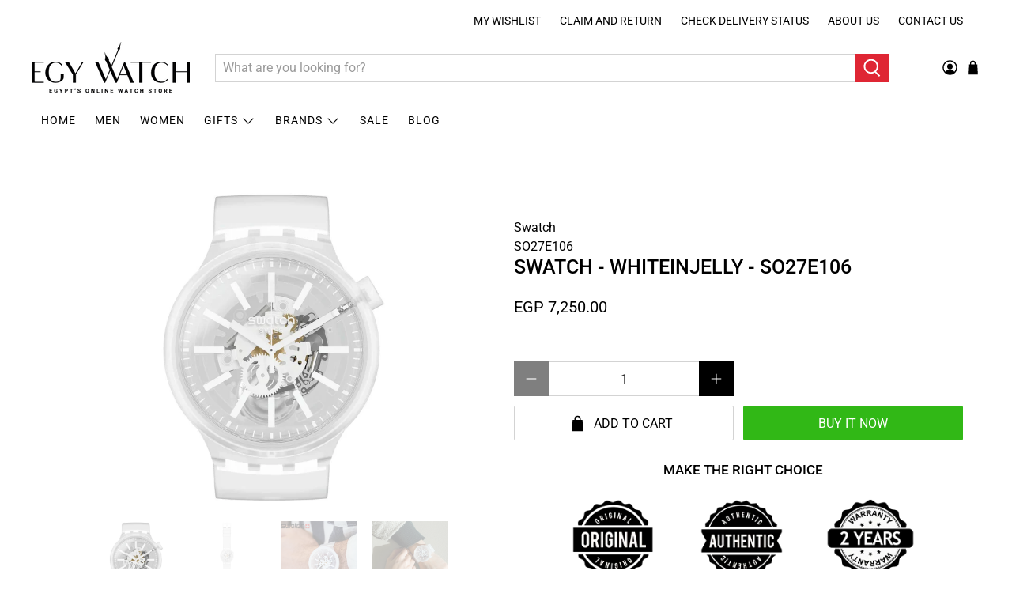

--- FILE ---
content_type: text/javascript; charset=UTF-8
request_url: https://winads.eraofecom.org/pull/egywatch-com.myshopify.com/hook.js?shop=egywatch-com.myshopify.com
body_size: 46612
content:
var win_ads = {"shop_id":14740,"shop":"egywatch-com.myshopify.com","plan":{"name":"freemium","price":0,"pixel":"basic","snapchat_pixel":"pro","audience":null,"snapchat_audience":"pro","catalog_feed":null,"snapchat_catalog_feed":"pro","google_analytics":null,"stats":null,"fb_ads":null},"pixel_settings":{"id":14718,"enabled":true,"value_reporting":true,"reporting_percentage":100,"ajax":true,"atc_on_cart":false,"preload_data":true,"standard_events":true,"custom_events":false,"hyper_events":false,"time_spent":false,"ccpa":false,"enabled_notifications":true,"notification_email":null,"atc_selector":null,"ic_selector":null,"allowed_ios_events":["AddToCart","ViewContent","CustomizeProduct","InitiateCheckout","Purchase","ViewCart","AddShipmentInfo","AddPaymentInfo"],"ios_control":false},"baseURL":"https:\/\/winads.eraofecom.org","pixels":[{"id":21235,"business_id":"280869019163638","adaccount_id":"act_202056424175678","pixel_id":"497907114332479","type":"master","context":[""],"manual":false,"enabled":true,"month_ago":"2021-07-23T13:20:06Z","last_notified":null}],"snapchat_pixels":[],"tiktok_pixels":[],"google_accounts":[],"google_settings":{"id":14712,"shop_id":14740,"enabled":true,"ajax":true,"preload_data":true,"standard_events":true,"custom_events":false,"hyper_events":false,"time_spent":false,"token":false},"logging":false,"proxy":"a\/pixel"};
!function(e){var t={};function n(o){if(t[o])return t[o].exports;var r=t[o]={i:o,l:!1,exports:{}};return e[o].call(r.exports,r,r.exports,n),r.l=!0,r.exports}n.m=e,n.c=t,n.d=function(e,t,o){n.o(e,t)||Object.defineProperty(e,t,{enumerable:!0,get:o})},n.r=function(e){"undefined"!=typeof Symbol&&Symbol.toStringTag&&Object.defineProperty(e,Symbol.toStringTag,{value:"Module"}),Object.defineProperty(e,"__esModule",{value:!0})},n.t=function(e,t){if(1&t&&(e=n(e)),8&t)return e;if(4&t&&"object"==typeof e&&e&&e.__esModule)return e;var o=Object.create(null);if(n.r(o),Object.defineProperty(o,"default",{enumerable:!0,value:e}),2&t&&"string"!=typeof e)for(var r in e)n.d(o,r,function(t){return e[t]}.bind(null,r));return o},n.n=function(e){var t=e&&e.__esModule?function(){return e.default}:function(){return e};return n.d(t,"a",t),t},n.o=function(e,t){return Object.prototype.hasOwnProperty.call(e,t)},n.p="/",n(n.s=5)}([function(e,t,n){"use strict";function o(e){return(o="function"==typeof Symbol&&"symbol"==typeof Symbol.iterator?function(e){return typeof e}:function(e){return e&&"function"==typeof Symbol&&e.constructor===Symbol&&e!==Symbol.prototype?"symbol":typeof e})(e)}function r(e,t){var n="undefined"!=typeof Symbol&&e[Symbol.iterator]||e["@@iterator"];if(!n){if(Array.isArray(e)||(n=function(e,t){if(e){if("string"==typeof e)return i(e,t);var n={}.toString.call(e).slice(8,-1);return"Object"===n&&e.constructor&&(n=e.constructor.name),"Map"===n||"Set"===n?Array.from(e):"Arguments"===n||/^(?:Ui|I)nt(?:8|16|32)(?:Clamped)?Array$/.test(n)?i(e,t):void 0}}(e))||t&&e&&"number"==typeof e.length){n&&(e=n);var o=0,r=function(){};return{s:r,n:function(){return o>=e.length?{done:!0}:{done:!1,value:e[o++]}},e:function(e){throw e},f:r}}throw new TypeError("Invalid attempt to iterate non-iterable instance.\nIn order to be iterable, non-array objects must have a [Symbol.iterator]() method.")}var a,c=!0,u=!1;return{s:function(){n=n.call(e)},n:function(){var e=n.next();return c=e.done,e},e:function(e){u=!0,a=e},f:function(){try{c||null==n.return||n.return()}finally{if(u)throw a}}}}function i(e,t){(null==t||t>e.length)&&(t=e.length);for(var n=0,o=Array(t);n<t;n++)o[n]=e[n];return o}function a(e,t){for(var n=0;n<t.length;n++){var o=t[n];o.enumerable=o.enumerable||!1,o.configurable=!0,"value"in o&&(o.writable=!0),Object.defineProperty(e,c(o.key),o)}}function c(e){var t=function(e,t){if("object"!=o(e)||!e)return e;var n=e[Symbol.toPrimitive];if(void 0!==n){var r=n.call(e,t||"default");if("object"!=o(r))return r;throw new TypeError("@@toPrimitive must return a primitive value.")}return("string"===t?String:Number)(e)}(e,"string");return"symbol"==o(t)?t:t+""}var u=function(){function e(){!function(e,t){if(!(e instanceof t))throw new TypeError("Cannot call a class as a function")}(this,e)}return function(e,t,n){return t&&a(e.prototype,t),n&&a(e,n),Object.defineProperty(e,"prototype",{writable:!1}),e}(e,null,[{key:"getBaseURL",value:function(){return"https://winads.eraofecom.org"}},{key:"getUTMs",value:function(){var e,t={},n=sessionStorage.getItem("WIN_UTM"),o=r(new URLSearchParams(window.location.search));try{for(o.s();!(e=o.n()).done;){var i=e.value;i[0].startsWith("utm_")&&(t[i[0].replace("utm_","")]=i[1])}}catch(e){o.e(e)}finally{o.f()}return Object.keys(t).length>0?sessionStorage.setItem("WIN_UTM",JSON.stringify(t)):null!=n&&(t=JSON.parse(n)),t}},{key:"resolveZipifyMeta",value:function(){var e=arguments.length>0&&void 0!==arguments[0]?arguments[0]:"tags",t=arguments.length>1?arguments[1]:void 0,n=arguments.length>2?arguments[2]:void 0,o=arguments.length>3?arguments[3]:void 0,r=[];function i(){var e=!1;window.productJSON.forEach((function(t){0==t.done&&(e=!0)})),e||(n.zipifyCollections=!0,t.config.collections=r,o())}"tags"==e&&(window.productJSON.forEach((function(e){r=(r=r.concat(e.tags)).filter((function(e,t){return r.indexOf(e)==t}))})),n.zipifyTags=!0,t.config.tags=r,o()),"collections"==e&&window.productJSON.forEach((function(e){e.done=!1,t.jax(window.location.origin+"/products/"+e.handle,(function(t){var n=t.querySelector('meta[name="wa:collections"]').content.split(", ").filter((function(e){return""!=e}));r=r.concat(n),e.done=!0,i()}),"document")}))}},{key:"extractProductID",value:function(e){var t=e.dataset,n=null;return t.hasOwnProperty("productid")?n=t.productid:e.hasAttribute("id")&&(n=e.getAttribute("id").replace(/^\D+/g,"")),n}},{key:"isInitialized",value:function(e){return"pixelLogs"in window==0&&(window.pixelLogs=[]),!!window.pixelLogs.includes(e.toString())||(window.pixelLogs.push(e.toString()),!1)}},{key:"buildGoogleID",value:function(e){return e.toString().includes("UA-")?e:"UA-"+e+"-1"}},{key:"notBlank",value:function(e){return null!=e&&null!=e&&""!=e}},{key:"cleanNulls",value:function(t){for(var n in t)0==e.notBlank(t[n])&&delete t[n];return t}},{key:"timeNow",value:function(){var e=(new Date).toLocaleString("en-US",{timeZone:"America/New_York"}),t=new Date(e),n=t.toDateString().split(" "),o=["Sunday","Monday","Tuesday","Wednesday","Thursday","Friday","Saturday"][t.getDay()];return n[1]+"_"+t.getDate()+"_"+t.getFullYear()+"_"+o+"_Hour_"+t.getHours()}}])}();t.a=u},function(e,t,n){var o;!function(t,n){"use strict";"object"==typeof e.exports?e.exports=t.document?n(t,!0):function(e){if(!e.document)throw new Error("jQuery requires a window with a document");return n(e)}:n(t)}("undefined"!=typeof window?window:this,(function(n,r){"use strict";var i=[],a=Object.getPrototypeOf,c=i.slice,u=i.flat?function(e){return i.flat.call(e)}:function(e){return i.concat.apply([],e)},s=i.push,l=i.indexOf,f={},d=f.toString,p=f.hasOwnProperty,h=p.toString,g=h.call(Object),v={},y=function(e){return"function"==typeof e&&"number"!=typeof e.nodeType&&"function"!=typeof e.item},m=function(e){return null!=e&&e===e.window},b=n.document,w={type:!0,src:!0,nonce:!0,noModule:!0};function k(e,t,n){var o,r,i=(n=n||b).createElement("script");if(i.text=e,t)for(o in w)(r=t[o]||t.getAttribute&&t.getAttribute(o))&&i.setAttribute(o,r);n.head.appendChild(i).parentNode.removeChild(i)}function x(e){return null==e?e+"":"object"==typeof e||"function"==typeof e?f[d.call(e)]||"object":typeof e}var _="3.7.1 -ajax,-ajax/jsonp,-ajax/load,-ajax/script,-ajax/var/location,-ajax/var/nonce,-ajax/var/rquery,-ajax/xhr,-manipulation/_evalUrl,-deprecated/ajax-event-alias,-effects,-effects/animatedSelector,-effects/Tween",S=/HTML$/i,C=function(e,t){return new C.fn.init(e,t)};function P(e){var t=!!e&&"length"in e&&e.length,n=x(e);return!y(e)&&!m(e)&&("array"===n||0===t||"number"==typeof t&&t>0&&t-1 in e)}function T(e,t){return e.nodeName&&e.nodeName.toLowerCase()===t.toLowerCase()}C.fn=C.prototype={jquery:_,constructor:C,length:0,toArray:function(){return c.call(this)},get:function(e){return null==e?c.call(this):e<0?this[e+this.length]:this[e]},pushStack:function(e){var t=C.merge(this.constructor(),e);return t.prevObject=this,t},each:function(e){return C.each(this,e)},map:function(e){return this.pushStack(C.map(this,(function(t,n){return e.call(t,n,t)})))},slice:function(){return this.pushStack(c.apply(this,arguments))},first:function(){return this.eq(0)},last:function(){return this.eq(-1)},even:function(){return this.pushStack(C.grep(this,(function(e,t){return(t+1)%2})))},odd:function(){return this.pushStack(C.grep(this,(function(e,t){return t%2})))},eq:function(e){var t=this.length,n=+e+(e<0?t:0);return this.pushStack(n>=0&&n<t?[this[n]]:[])},end:function(){return this.prevObject||this.constructor()},push:s,sort:i.sort,splice:i.splice},C.extend=C.fn.extend=function(){var e,t,n,o,r,i,a=arguments[0]||{},c=1,u=arguments.length,s=!1;for("boolean"==typeof a&&(s=a,a=arguments[c]||{},c++),"object"==typeof a||y(a)||(a={}),c===u&&(a=this,c--);c<u;c++)if(null!=(e=arguments[c]))for(t in e)o=e[t],"__proto__"!==t&&a!==o&&(s&&o&&(C.isPlainObject(o)||(r=Array.isArray(o)))?(n=a[t],i=r&&!Array.isArray(n)?[]:r||C.isPlainObject(n)?n:{},r=!1,a[t]=C.extend(s,i,o)):void 0!==o&&(a[t]=o));return a},C.extend({expando:"jQuery"+(_+Math.random()).replace(/\D/g,""),isReady:!0,error:function(e){throw new Error(e)},noop:function(){},isPlainObject:function(e){var t,n;return!(!e||"[object Object]"!==d.call(e))&&(!(t=a(e))||"function"==typeof(n=p.call(t,"constructor")&&t.constructor)&&h.call(n)===g)},isEmptyObject:function(e){var t;for(t in e)return!1;return!0},globalEval:function(e,t,n){k(e,{nonce:t&&t.nonce},n)},each:function(e,t){var n,o=0;if(P(e))for(n=e.length;o<n&&!1!==t.call(e[o],o,e[o]);o++);else for(o in e)if(!1===t.call(e[o],o,e[o]))break;return e},text:function(e){var t,n="",o=0,r=e.nodeType;if(!r)for(;t=e[o++];)n+=C.text(t);return 1===r||11===r?e.textContent:9===r?e.documentElement.textContent:3===r||4===r?e.nodeValue:n},makeArray:function(e,t){var n=t||[];return null!=e&&(P(Object(e))?C.merge(n,"string"==typeof e?[e]:e):s.call(n,e)),n},inArray:function(e,t,n){return null==t?-1:l.call(t,e,n)},isXMLDoc:function(e){var t=e&&e.namespaceURI,n=e&&(e.ownerDocument||e).documentElement;return!S.test(t||n&&n.nodeName||"HTML")},merge:function(e,t){for(var n=+t.length,o=0,r=e.length;o<n;o++)e[r++]=t[o];return e.length=r,e},grep:function(e,t,n){for(var o=[],r=0,i=e.length,a=!n;r<i;r++)!t(e[r],r)!==a&&o.push(e[r]);return o},map:function(e,t,n){var o,r,i=0,a=[];if(P(e))for(o=e.length;i<o;i++)null!=(r=t(e[i],i,n))&&a.push(r);else for(i in e)null!=(r=t(e[i],i,n))&&a.push(r);return u(a)},guid:1,support:v}),"function"==typeof Symbol&&(C.fn[Symbol.iterator]=i[Symbol.iterator]),C.each("Boolean Number String Function Array Date RegExp Object Error Symbol".split(" "),(function(e,t){f["[object "+t+"]"]=t.toLowerCase()}));var A=i.pop,E=i.sort,O=i.splice,j="[\\x20\\t\\r\\n\\f]",D=new RegExp("^"+j+"+|((?:^|[^\\\\])(?:\\\\.)*)"+j+"+$","g");C.contains=function(e,t){var n=t&&t.parentNode;return e===n||!(!n||1!==n.nodeType||!(e.contains?e.contains(n):e.compareDocumentPosition&&16&e.compareDocumentPosition(n)))};var I=/([\0-\x1f\x7f]|^-?\d)|^-$|[^\x80-\uFFFF\w-]/g;function F(e,t){return t?"\0"===e?"�":e.slice(0,-1)+"\\"+e.charCodeAt(e.length-1).toString(16)+" ":"\\"+e}C.escapeSelector=function(e){return(e+"").replace(I,F)};var N=b,q=s;!function(){var e,t,o,r,a,u,s,f,d,h,g=q,y=C.expando,m=0,b=0,w=ee(),k=ee(),x=ee(),_=ee(),S=function(e,t){return e===t&&(a=!0),0},P="checked|selected|async|autofocus|autoplay|controls|defer|disabled|hidden|ismap|loop|multiple|open|readonly|required|scoped",I="(?:\\\\[\\da-fA-F]{1,6}"+j+"?|\\\\[^\\r\\n\\f]|[\\w-]|[^\0-\\x7f])+",F="\\["+j+"*("+I+")(?:"+j+"*([*^$|!~]?=)"+j+"*(?:'((?:\\\\.|[^\\\\'])*)'|\"((?:\\\\.|[^\\\\\"])*)\"|("+I+"))|)"+j+"*\\]",L=":("+I+")(?:\\((('((?:\\\\.|[^\\\\'])*)'|\"((?:\\\\.|[^\\\\\"])*)\")|((?:\\\\.|[^\\\\()[\\]]|"+F+")*)|.*)\\)|)",M=new RegExp(j+"+","g"),U=new RegExp("^"+j+"*,"+j+"*"),B=new RegExp("^"+j+"*([>+~]|"+j+")"+j+"*"),H=new RegExp(j+"|>"),W=new RegExp(L),R=new RegExp("^"+I+"$"),$={ID:new RegExp("^#("+I+")"),CLASS:new RegExp("^\\.("+I+")"),TAG:new RegExp("^("+I+"|[*])"),ATTR:new RegExp("^"+F),PSEUDO:new RegExp("^"+L),CHILD:new RegExp("^:(only|first|last|nth|nth-last)-(child|of-type)(?:\\("+j+"*(even|odd|(([+-]|)(\\d*)n|)"+j+"*(?:([+-]|)"+j+"*(\\d+)|))"+j+"*\\)|)","i"),bool:new RegExp("^(?:"+P+")$","i"),needsContext:new RegExp("^"+j+"*[>+~]|:(even|odd|eq|gt|lt|nth|first|last)(?:\\("+j+"*((?:-\\d)?\\d*)"+j+"*\\)|)(?=[^-]|$)","i")},z=/^(?:input|select|textarea|button)$/i,V=/^h\d$/i,J=/^(?:#([\w-]+)|(\w+)|\.([\w-]+))$/,G=/[+~]/,X=new RegExp("\\\\[\\da-fA-F]{1,6}"+j+"?|\\\\([^\\r\\n\\f])","g"),Y=function(e,t){var n="0x"+e.slice(1)-65536;return t||(n<0?String.fromCharCode(n+65536):String.fromCharCode(n>>10|55296,1023&n|56320))},Z=function(){ue()},Q=de((function(e){return!0===e.disabled&&T(e,"fieldset")}),{dir:"parentNode",next:"legend"});try{g.apply(i=c.call(N.childNodes),N.childNodes),i[N.childNodes.length].nodeType}catch(e){g={apply:function(e,t){q.apply(e,c.call(t))},call:function(e){q.apply(e,c.call(arguments,1))}}}function K(e,t,n,o){var r,i,a,c,s,l,p,h=t&&t.ownerDocument,m=t?t.nodeType:9;if(n=n||[],"string"!=typeof e||!e||1!==m&&9!==m&&11!==m)return n;if(!o&&(ue(t),t=t||u,f)){if(11!==m&&(s=J.exec(e)))if(r=s[1]){if(9===m){if(!(a=t.getElementById(r)))return n;if(a.id===r)return g.call(n,a),n}else if(h&&(a=h.getElementById(r))&&K.contains(t,a)&&a.id===r)return g.call(n,a),n}else{if(s[2])return g.apply(n,t.getElementsByTagName(e)),n;if((r=s[3])&&t.getElementsByClassName)return g.apply(n,t.getElementsByClassName(r)),n}if(!(_[e+" "]||d&&d.test(e))){if(p=e,h=t,1===m&&(H.test(e)||B.test(e))){for((h=G.test(e)&&ce(t.parentNode)||t)==t&&v.scope||((c=t.getAttribute("id"))?c=C.escapeSelector(c):t.setAttribute("id",c=y)),i=(l=le(e)).length;i--;)l[i]=(c?"#"+c:":scope")+" "+fe(l[i]);p=l.join(",")}try{return g.apply(n,h.querySelectorAll(p)),n}catch(t){_(e,!0)}finally{c===y&&t.removeAttribute("id")}}}return me(e.replace(D,"$1"),t,n,o)}function ee(){var e=[];return function n(o,r){return e.push(o+" ")>t.cacheLength&&delete n[e.shift()],n[o+" "]=r}}function te(e){return e[y]=!0,e}function ne(e){var t=u.createElement("fieldset");try{return!!e(t)}catch(e){return!1}finally{t.parentNode&&t.parentNode.removeChild(t),t=null}}function oe(e){return function(t){return T(t,"input")&&t.type===e}}function re(e){return function(t){return(T(t,"input")||T(t,"button"))&&t.type===e}}function ie(e){return function(t){return"form"in t?t.parentNode&&!1===t.disabled?"label"in t?"label"in t.parentNode?t.parentNode.disabled===e:t.disabled===e:t.isDisabled===e||t.isDisabled!==!e&&Q(t)===e:t.disabled===e:"label"in t&&t.disabled===e}}function ae(e){return te((function(t){return t=+t,te((function(n,o){for(var r,i=e([],n.length,t),a=i.length;a--;)n[r=i[a]]&&(n[r]=!(o[r]=n[r]))}))}))}function ce(e){return e&&void 0!==e.getElementsByTagName&&e}function ue(e){var n,o=e?e.ownerDocument||e:N;return o!=u&&9===o.nodeType&&o.documentElement?(s=(u=o).documentElement,f=!C.isXMLDoc(u),h=s.matches||s.webkitMatchesSelector||s.msMatchesSelector,s.msMatchesSelector&&N!=u&&(n=u.defaultView)&&n.top!==n&&n.addEventListener("unload",Z),v.getById=ne((function(e){return s.appendChild(e).id=C.expando,!u.getElementsByName||!u.getElementsByName(C.expando).length})),v.disconnectedMatch=ne((function(e){return h.call(e,"*")})),v.scope=ne((function(){return u.querySelectorAll(":scope")})),v.cssHas=ne((function(){try{return u.querySelector(":has(*,:jqfake)"),!1}catch(e){return!0}})),v.getById?(t.filter.ID=function(e){var t=e.replace(X,Y);return function(e){return e.getAttribute("id")===t}},t.find.ID=function(e,t){if(void 0!==t.getElementById&&f){var n=t.getElementById(e);return n?[n]:[]}}):(t.filter.ID=function(e){var t=e.replace(X,Y);return function(e){var n=void 0!==e.getAttributeNode&&e.getAttributeNode("id");return n&&n.value===t}},t.find.ID=function(e,t){if(void 0!==t.getElementById&&f){var n,o,r,i=t.getElementById(e);if(i){if((n=i.getAttributeNode("id"))&&n.value===e)return[i];for(r=t.getElementsByName(e),o=0;i=r[o++];)if((n=i.getAttributeNode("id"))&&n.value===e)return[i]}return[]}}),t.find.TAG=function(e,t){return void 0!==t.getElementsByTagName?t.getElementsByTagName(e):t.querySelectorAll(e)},t.find.CLASS=function(e,t){if(void 0!==t.getElementsByClassName&&f)return t.getElementsByClassName(e)},d=[],ne((function(e){var t;s.appendChild(e).innerHTML="<a id='"+y+"' href='' disabled='disabled'></a><select id='"+y+"-\r\\' disabled='disabled'><option selected=''></option></select>",e.querySelectorAll("[selected]").length||d.push("\\["+j+"*(?:value|"+P+")"),e.querySelectorAll("[id~="+y+"-]").length||d.push("~="),e.querySelectorAll("a#"+y+"+*").length||d.push(".#.+[+~]"),e.querySelectorAll(":checked").length||d.push(":checked"),(t=u.createElement("input")).setAttribute("type","hidden"),e.appendChild(t).setAttribute("name","D"),s.appendChild(e).disabled=!0,2!==e.querySelectorAll(":disabled").length&&d.push(":enabled",":disabled"),(t=u.createElement("input")).setAttribute("name",""),e.appendChild(t),e.querySelectorAll("[name='']").length||d.push("\\["+j+"*name"+j+"*="+j+"*(?:''|\"\")")})),v.cssHas||d.push(":has"),d=d.length&&new RegExp(d.join("|")),S=function(e,t){if(e===t)return a=!0,0;var n=!e.compareDocumentPosition-!t.compareDocumentPosition;return n||(1&(n=(e.ownerDocument||e)==(t.ownerDocument||t)?e.compareDocumentPosition(t):1)||!v.sortDetached&&t.compareDocumentPosition(e)===n?e===u||e.ownerDocument==N&&K.contains(N,e)?-1:t===u||t.ownerDocument==N&&K.contains(N,t)?1:r?l.call(r,e)-l.call(r,t):0:4&n?-1:1)},u):u}for(e in K.matches=function(e,t){return K(e,null,null,t)},K.matchesSelector=function(e,t){if(ue(e),f&&!_[t+" "]&&(!d||!d.test(t)))try{var n=h.call(e,t);if(n||v.disconnectedMatch||e.document&&11!==e.document.nodeType)return n}catch(e){_(t,!0)}return K(t,u,null,[e]).length>0},K.contains=function(e,t){return(e.ownerDocument||e)!=u&&ue(e),C.contains(e,t)},K.attr=function(e,n){(e.ownerDocument||e)!=u&&ue(e);var o=t.attrHandle[n.toLowerCase()],r=o&&p.call(t.attrHandle,n.toLowerCase())?o(e,n,!f):void 0;return void 0!==r?r:e.getAttribute(n)},K.error=function(e){throw new Error("Syntax error, unrecognized expression: "+e)},C.uniqueSort=function(e){var t,n=[],o=0,i=0;if(a=!v.sortStable,r=!v.sortStable&&c.call(e,0),E.call(e,S),a){for(;t=e[i++];)t===e[i]&&(o=n.push(i));for(;o--;)O.call(e,n[o],1)}return r=null,e},C.fn.uniqueSort=function(){return this.pushStack(C.uniqueSort(c.apply(this)))},(t=C.expr={cacheLength:50,createPseudo:te,match:$,attrHandle:{},find:{},relative:{">":{dir:"parentNode",first:!0}," ":{dir:"parentNode"},"+":{dir:"previousSibling",first:!0},"~":{dir:"previousSibling"}},preFilter:{ATTR:function(e){return e[1]=e[1].replace(X,Y),e[3]=(e[3]||e[4]||e[5]||"").replace(X,Y),"~="===e[2]&&(e[3]=" "+e[3]+" "),e.slice(0,4)},CHILD:function(e){return e[1]=e[1].toLowerCase(),"nth"===e[1].slice(0,3)?(e[3]||K.error(e[0]),e[4]=+(e[4]?e[5]+(e[6]||1):2*("even"===e[3]||"odd"===e[3])),e[5]=+(e[7]+e[8]||"odd"===e[3])):e[3]&&K.error(e[0]),e},PSEUDO:function(e){var t,n=!e[6]&&e[2];return $.CHILD.test(e[0])?null:(e[3]?e[2]=e[4]||e[5]||"":n&&W.test(n)&&(t=le(n,!0))&&(t=n.indexOf(")",n.length-t)-n.length)&&(e[0]=e[0].slice(0,t),e[2]=n.slice(0,t)),e.slice(0,3))}},filter:{TAG:function(e){var t=e.replace(X,Y).toLowerCase();return"*"===e?function(){return!0}:function(e){return T(e,t)}},CLASS:function(e){var t=w[e+" "];return t||(t=new RegExp("(^|"+j+")"+e+"("+j+"|$)"))&&w(e,(function(e){return t.test("string"==typeof e.className&&e.className||void 0!==e.getAttribute&&e.getAttribute("class")||"")}))},ATTR:function(e,t,n){return function(o){var r=K.attr(o,e);return null==r?"!="===t:!t||(r+="","="===t?r===n:"!="===t?r!==n:"^="===t?n&&0===r.indexOf(n):"*="===t?n&&r.indexOf(n)>-1:"$="===t?n&&r.slice(-n.length)===n:"~="===t?(" "+r.replace(M," ")+" ").indexOf(n)>-1:"|="===t&&(r===n||r.slice(0,n.length+1)===n+"-"))}},CHILD:function(e,t,n,o,r){var i="nth"!==e.slice(0,3),a="last"!==e.slice(-4),c="of-type"===t;return 1===o&&0===r?function(e){return!!e.parentNode}:function(t,n,u){var s,l,f,d,p,h=i!==a?"nextSibling":"previousSibling",g=t.parentNode,v=c&&t.nodeName.toLowerCase(),b=!u&&!c,w=!1;if(g){if(i){for(;h;){for(f=t;f=f[h];)if(c?T(f,v):1===f.nodeType)return!1;p=h="only"===e&&!p&&"nextSibling"}return!0}if(p=[a?g.firstChild:g.lastChild],a&&b){for(w=(d=(s=(l=g[y]||(g[y]={}))[e]||[])[0]===m&&s[1])&&s[2],f=d&&g.childNodes[d];f=++d&&f&&f[h]||(w=d=0)||p.pop();)if(1===f.nodeType&&++w&&f===t){l[e]=[m,d,w];break}}else if(b&&(w=d=(s=(l=t[y]||(t[y]={}))[e]||[])[0]===m&&s[1]),!1===w)for(;(f=++d&&f&&f[h]||(w=d=0)||p.pop())&&(!(c?T(f,v):1===f.nodeType)||!++w||(b&&((l=f[y]||(f[y]={}))[e]=[m,w]),f!==t)););return(w-=r)===o||w%o==0&&w/o>=0}}},PSEUDO:function(e,n){var o,r=t.pseudos[e]||t.setFilters[e.toLowerCase()]||K.error("unsupported pseudo: "+e);return r[y]?r(n):r.length>1?(o=[e,e,"",n],t.setFilters.hasOwnProperty(e.toLowerCase())?te((function(e,t){for(var o,i=r(e,n),a=i.length;a--;)e[o=l.call(e,i[a])]=!(t[o]=i[a])})):function(e){return r(e,0,o)}):r}},pseudos:{not:te((function(e){var t=[],n=[],o=ye(e.replace(D,"$1"));return o[y]?te((function(e,t,n,r){for(var i,a=o(e,null,r,[]),c=e.length;c--;)(i=a[c])&&(e[c]=!(t[c]=i))})):function(e,r,i){return t[0]=e,o(t,null,i,n),t[0]=null,!n.pop()}})),has:te((function(e){return function(t){return K(e,t).length>0}})),contains:te((function(e){return e=e.replace(X,Y),function(t){return(t.textContent||C.text(t)).indexOf(e)>-1}})),lang:te((function(e){return R.test(e||"")||K.error("unsupported lang: "+e),e=e.replace(X,Y).toLowerCase(),function(t){var n;do{if(n=f?t.lang:t.getAttribute("xml:lang")||t.getAttribute("lang"))return(n=n.toLowerCase())===e||0===n.indexOf(e+"-")}while((t=t.parentNode)&&1===t.nodeType);return!1}})),target:function(e){var t=n.location&&n.location.hash;return t&&t.slice(1)===e.id},root:function(e){return e===s},focus:function(e){return e===function(){try{return u.activeElement}catch(e){}}()&&u.hasFocus()&&!!(e.type||e.href||~e.tabIndex)},enabled:ie(!1),disabled:ie(!0),checked:function(e){return T(e,"input")&&!!e.checked||T(e,"option")&&!!e.selected},selected:function(e){return e.parentNode&&e.parentNode.selectedIndex,!0===e.selected},empty:function(e){for(e=e.firstChild;e;e=e.nextSibling)if(e.nodeType<6)return!1;return!0},parent:function(e){return!t.pseudos.empty(e)},header:function(e){return V.test(e.nodeName)},input:function(e){return z.test(e.nodeName)},button:function(e){return T(e,"input")&&"button"===e.type||T(e,"button")},text:function(e){var t;return T(e,"input")&&"text"===e.type&&(null==(t=e.getAttribute("type"))||"text"===t.toLowerCase())},first:ae((function(){return[0]})),last:ae((function(e,t){return[t-1]})),eq:ae((function(e,t,n){return[n<0?n+t:n]})),even:ae((function(e,t){for(var n=0;n<t;n+=2)e.push(n);return e})),odd:ae((function(e,t){for(var n=1;n<t;n+=2)e.push(n);return e})),lt:ae((function(e,t,n){var o;for(o=n<0?n+t:n>t?t:n;--o>=0;)e.push(o);return e})),gt:ae((function(e,t,n){for(var o=n<0?n+t:n;++o<t;)e.push(o);return e}))}}).pseudos.nth=t.pseudos.eq,{radio:!0,checkbox:!0,file:!0,password:!0,image:!0})t.pseudos[e]=oe(e);for(e in{submit:!0,reset:!0})t.pseudos[e]=re(e);function se(){}function le(e,n){var o,r,i,a,c,u,s,l=k[e+" "];if(l)return n?0:l.slice(0);for(c=e,u=[],s=t.preFilter;c;){for(a in o&&!(r=U.exec(c))||(r&&(c=c.slice(r[0].length)||c),u.push(i=[])),o=!1,(r=B.exec(c))&&(o=r.shift(),i.push({value:o,type:r[0].replace(D," ")}),c=c.slice(o.length)),t.filter)!(r=$[a].exec(c))||s[a]&&!(r=s[a](r))||(o=r.shift(),i.push({value:o,type:a,matches:r}),c=c.slice(o.length));if(!o)break}return n?c.length:c?K.error(e):k(e,u).slice(0)}function fe(e){for(var t=0,n=e.length,o="";t<n;t++)o+=e[t].value;return o}function de(e,t,n){var o=t.dir,r=t.next,i=r||o,a=n&&"parentNode"===i,c=b++;return t.first?function(t,n,r){for(;t=t[o];)if(1===t.nodeType||a)return e(t,n,r);return!1}:function(t,n,u){var s,l,f=[m,c];if(u){for(;t=t[o];)if((1===t.nodeType||a)&&e(t,n,u))return!0}else for(;t=t[o];)if(1===t.nodeType||a)if(l=t[y]||(t[y]={}),r&&T(t,r))t=t[o]||t;else{if((s=l[i])&&s[0]===m&&s[1]===c)return f[2]=s[2];if(l[i]=f,f[2]=e(t,n,u))return!0}return!1}}function pe(e){return e.length>1?function(t,n,o){for(var r=e.length;r--;)if(!e[r](t,n,o))return!1;return!0}:e[0]}function he(e,t,n,o,r){for(var i,a=[],c=0,u=e.length,s=null!=t;c<u;c++)(i=e[c])&&(n&&!n(i,o,r)||(a.push(i),s&&t.push(c)));return a}function ge(e,t,n,o,r,i){return o&&!o[y]&&(o=ge(o)),r&&!r[y]&&(r=ge(r,i)),te((function(i,a,c,u){var s,f,d,p,h=[],v=[],y=a.length,m=i||function(e,t,n){for(var o=0,r=t.length;o<r;o++)K(e,t[o],n);return n}(t||"*",c.nodeType?[c]:c,[]),b=!e||!i&&t?m:he(m,h,e,c,u);if(n?n(b,p=r||(i?e:y||o)?[]:a,c,u):p=b,o)for(s=he(p,v),o(s,[],c,u),f=s.length;f--;)(d=s[f])&&(p[v[f]]=!(b[v[f]]=d));if(i){if(r||e){if(r){for(s=[],f=p.length;f--;)(d=p[f])&&s.push(b[f]=d);r(null,p=[],s,u)}for(f=p.length;f--;)(d=p[f])&&(s=r?l.call(i,d):h[f])>-1&&(i[s]=!(a[s]=d))}}else p=he(p===a?p.splice(y,p.length):p),r?r(null,a,p,u):g.apply(a,p)}))}function ve(e){for(var n,r,i,a=e.length,c=t.relative[e[0].type],u=c||t.relative[" "],s=c?1:0,f=de((function(e){return e===n}),u,!0),d=de((function(e){return l.call(n,e)>-1}),u,!0),p=[function(e,t,r){var i=!c&&(r||t!=o)||((n=t).nodeType?f(e,t,r):d(e,t,r));return n=null,i}];s<a;s++)if(r=t.relative[e[s].type])p=[de(pe(p),r)];else{if((r=t.filter[e[s].type].apply(null,e[s].matches))[y]){for(i=++s;i<a&&!t.relative[e[i].type];i++);return ge(s>1&&pe(p),s>1&&fe(e.slice(0,s-1).concat({value:" "===e[s-2].type?"*":""})).replace(D,"$1"),r,s<i&&ve(e.slice(s,i)),i<a&&ve(e=e.slice(i)),i<a&&fe(e))}p.push(r)}return pe(p)}function ye(e,n){var r,i=[],a=[],c=x[e+" "];if(!c){for(n||(n=le(e)),r=n.length;r--;)(c=ve(n[r]))[y]?i.push(c):a.push(c);(c=x(e,function(e,n){var r=n.length>0,i=e.length>0,a=function(a,c,s,l,d){var p,h,v,y=0,b="0",w=a&&[],k=[],x=o,_=a||i&&t.find.TAG("*",d),S=m+=null==x?1:Math.random()||.1,P=_.length;for(d&&(o=c==u||c||d);b!==P&&null!=(p=_[b]);b++){if(i&&p){for(h=0,c||p.ownerDocument==u||(ue(p),s=!f);v=e[h++];)if(v(p,c||u,s)){g.call(l,p);break}d&&(m=S)}r&&((p=!v&&p)&&y--,a&&w.push(p))}if(y+=b,r&&b!==y){for(h=0;v=n[h++];)v(w,k,c,s);if(a){if(y>0)for(;b--;)w[b]||k[b]||(k[b]=A.call(l));k=he(k)}g.apply(l,k),d&&!a&&k.length>0&&y+n.length>1&&C.uniqueSort(l)}return d&&(m=S,o=x),w};return r?te(a):a}(a,i))).selector=e}return c}function me(e,n,o,r){var i,a,c,u,s,l="function"==typeof e&&e,d=!r&&le(e=l.selector||e);if(o=o||[],1===d.length){if((a=d[0]=d[0].slice(0)).length>2&&"ID"===(c=a[0]).type&&9===n.nodeType&&f&&t.relative[a[1].type]){if(!(n=(t.find.ID(c.matches[0].replace(X,Y),n)||[])[0]))return o;l&&(n=n.parentNode),e=e.slice(a.shift().value.length)}for(i=$.needsContext.test(e)?0:a.length;i--&&(c=a[i],!t.relative[u=c.type]);)if((s=t.find[u])&&(r=s(c.matches[0].replace(X,Y),G.test(a[0].type)&&ce(n.parentNode)||n))){if(a.splice(i,1),!(e=r.length&&fe(a)))return g.apply(o,r),o;break}}return(l||ye(e,d))(r,n,!f,o,!n||G.test(e)&&ce(n.parentNode)||n),o}se.prototype=t.filters=t.pseudos,t.setFilters=new se,v.sortStable=y.split("").sort(S).join("")===y,ue(),v.sortDetached=ne((function(e){return 1&e.compareDocumentPosition(u.createElement("fieldset"))})),C.find=K,C.expr[":"]=C.expr.pseudos,C.unique=C.uniqueSort,K.compile=ye,K.select=me,K.setDocument=ue,K.tokenize=le,K.escape=C.escapeSelector,K.getText=C.text,K.isXML=C.isXMLDoc,K.selectors=C.expr,K.support=C.support,K.uniqueSort=C.uniqueSort}();var L=function(e,t,n){for(var o=[],r=void 0!==n;(e=e[t])&&9!==e.nodeType;)if(1===e.nodeType){if(r&&C(e).is(n))break;o.push(e)}return o},M=function(e,t){for(var n=[];e;e=e.nextSibling)1===e.nodeType&&e!==t&&n.push(e);return n},U=C.expr.match.needsContext,B=/^<([a-z][^\/\0>:\x20\t\r\n\f]*)[\x20\t\r\n\f]*\/?>(?:<\/\1>|)$/i;function H(e,t,n){return y(t)?C.grep(e,(function(e,o){return!!t.call(e,o,e)!==n})):t.nodeType?C.grep(e,(function(e){return e===t!==n})):"string"!=typeof t?C.grep(e,(function(e){return l.call(t,e)>-1!==n})):C.filter(t,e,n)}C.filter=function(e,t,n){var o=t[0];return n&&(e=":not("+e+")"),1===t.length&&1===o.nodeType?C.find.matchesSelector(o,e)?[o]:[]:C.find.matches(e,C.grep(t,(function(e){return 1===e.nodeType})))},C.fn.extend({find:function(e){var t,n,o=this.length,r=this;if("string"!=typeof e)return this.pushStack(C(e).filter((function(){for(t=0;t<o;t++)if(C.contains(r[t],this))return!0})));for(n=this.pushStack([]),t=0;t<o;t++)C.find(e,r[t],n);return o>1?C.uniqueSort(n):n},filter:function(e){return this.pushStack(H(this,e||[],!1))},not:function(e){return this.pushStack(H(this,e||[],!0))},is:function(e){return!!H(this,"string"==typeof e&&U.test(e)?C(e):e||[],!1).length}});var W,R=/^(?:\s*(<[\w\W]+>)[^>]*|#([\w-]+))$/;(C.fn.init=function(e,t,n){var o,r;if(!e)return this;if(n=n||W,"string"==typeof e){if(!(o="<"===e[0]&&">"===e[e.length-1]&&e.length>=3?[null,e,null]:R.exec(e))||!o[1]&&t)return!t||t.jquery?(t||n).find(e):this.constructor(t).find(e);if(o[1]){if(t=t instanceof C?t[0]:t,C.merge(this,C.parseHTML(o[1],t&&t.nodeType?t.ownerDocument||t:b,!0)),B.test(o[1])&&C.isPlainObject(t))for(o in t)y(this[o])?this[o](t[o]):this.attr(o,t[o]);return this}return(r=b.getElementById(o[2]))&&(this[0]=r,this.length=1),this}return e.nodeType?(this[0]=e,this.length=1,this):y(e)?void 0!==n.ready?n.ready(e):e(C):C.makeArray(e,this)}).prototype=C.fn,W=C(b);var $=/^(?:parents|prev(?:Until|All))/,z={children:!0,contents:!0,next:!0,prev:!0};function V(e,t){for(;(e=e[t])&&1!==e.nodeType;);return e}C.fn.extend({has:function(e){var t=C(e,this),n=t.length;return this.filter((function(){for(var e=0;e<n;e++)if(C.contains(this,t[e]))return!0}))},closest:function(e,t){var n,o=0,r=this.length,i=[],a="string"!=typeof e&&C(e);if(!U.test(e))for(;o<r;o++)for(n=this[o];n&&n!==t;n=n.parentNode)if(n.nodeType<11&&(a?a.index(n)>-1:1===n.nodeType&&C.find.matchesSelector(n,e))){i.push(n);break}return this.pushStack(i.length>1?C.uniqueSort(i):i)},index:function(e){return e?"string"==typeof e?l.call(C(e),this[0]):l.call(this,e.jquery?e[0]:e):this[0]&&this[0].parentNode?this.first().prevAll().length:-1},add:function(e,t){return this.pushStack(C.uniqueSort(C.merge(this.get(),C(e,t))))},addBack:function(e){return this.add(null==e?this.prevObject:this.prevObject.filter(e))}}),C.each({parent:function(e){var t=e.parentNode;return t&&11!==t.nodeType?t:null},parents:function(e){return L(e,"parentNode")},parentsUntil:function(e,t,n){return L(e,"parentNode",n)},next:function(e){return V(e,"nextSibling")},prev:function(e){return V(e,"previousSibling")},nextAll:function(e){return L(e,"nextSibling")},prevAll:function(e){return L(e,"previousSibling")},nextUntil:function(e,t,n){return L(e,"nextSibling",n)},prevUntil:function(e,t,n){return L(e,"previousSibling",n)},siblings:function(e){return M((e.parentNode||{}).firstChild,e)},children:function(e){return M(e.firstChild)},contents:function(e){return null!=e.contentDocument&&a(e.contentDocument)?e.contentDocument:(T(e,"template")&&(e=e.content||e),C.merge([],e.childNodes))}},(function(e,t){C.fn[e]=function(n,o){var r=C.map(this,t,n);return"Until"!==e.slice(-5)&&(o=n),o&&"string"==typeof o&&(r=C.filter(o,r)),this.length>1&&(z[e]||C.uniqueSort(r),$.test(e)&&r.reverse()),this.pushStack(r)}}));var J=/[^\x20\t\r\n\f]+/g;function G(e){return e}function X(e){throw e}function Y(e,t,n,o){var r;try{e&&y(r=e.promise)?r.call(e).done(t).fail(n):e&&y(r=e.then)?r.call(e,t,n):t.apply(void 0,[e].slice(o))}catch(e){n.apply(void 0,[e])}}C.Callbacks=function(e){e="string"==typeof e?function(e){var t={};return C.each(e.match(J)||[],(function(e,n){t[n]=!0})),t}(e):C.extend({},e);var t,n,o,r,i=[],a=[],c=-1,u=function(){for(r=r||e.once,o=t=!0;a.length;c=-1)for(n=a.shift();++c<i.length;)!1===i[c].apply(n[0],n[1])&&e.stopOnFalse&&(c=i.length,n=!1);e.memory||(n=!1),t=!1,r&&(i=n?[]:"")},s={add:function(){return i&&(n&&!t&&(c=i.length-1,a.push(n)),function t(n){C.each(n,(function(n,o){y(o)?e.unique&&s.has(o)||i.push(o):o&&o.length&&"string"!==x(o)&&t(o)}))}(arguments),n&&!t&&u()),this},remove:function(){return C.each(arguments,(function(e,t){for(var n;(n=C.inArray(t,i,n))>-1;)i.splice(n,1),n<=c&&c--})),this},has:function(e){return e?C.inArray(e,i)>-1:i.length>0},empty:function(){return i&&(i=[]),this},disable:function(){return r=a=[],i=n="",this},disabled:function(){return!i},lock:function(){return r=a=[],n||t||(i=n=""),this},locked:function(){return!!r},fireWith:function(e,n){return r||(n=[e,(n=n||[]).slice?n.slice():n],a.push(n),t||u()),this},fire:function(){return s.fireWith(this,arguments),this},fired:function(){return!!o}};return s},C.extend({Deferred:function(e){var t=[["notify","progress",C.Callbacks("memory"),C.Callbacks("memory"),2],["resolve","done",C.Callbacks("once memory"),C.Callbacks("once memory"),0,"resolved"],["reject","fail",C.Callbacks("once memory"),C.Callbacks("once memory"),1,"rejected"]],o="pending",r={state:function(){return o},always:function(){return i.done(arguments).fail(arguments),this},catch:function(e){return r.then(null,e)},pipe:function(){var e=arguments;return C.Deferred((function(n){C.each(t,(function(t,o){var r=y(e[o[4]])&&e[o[4]];i[o[1]]((function(){var e=r&&r.apply(this,arguments);e&&y(e.promise)?e.promise().progress(n.notify).done(n.resolve).fail(n.reject):n[o[0]+"With"](this,r?[e]:arguments)}))})),e=null})).promise()},then:function(e,o,r){var i=0;function a(e,t,o,r){return function(){var c=this,u=arguments,s=function(){var n,s;if(!(e<i)){if((n=o.apply(c,u))===t.promise())throw new TypeError("Thenable self-resolution");s=n&&("object"==typeof n||"function"==typeof n)&&n.then,y(s)?r?s.call(n,a(i,t,G,r),a(i,t,X,r)):(i++,s.call(n,a(i,t,G,r),a(i,t,X,r),a(i,t,G,t.notifyWith))):(o!==G&&(c=void 0,u=[n]),(r||t.resolveWith)(c,u))}},l=r?s:function(){try{s()}catch(n){C.Deferred.exceptionHook&&C.Deferred.exceptionHook(n,l.error),e+1>=i&&(o!==X&&(c=void 0,u=[n]),t.rejectWith(c,u))}};e?l():(C.Deferred.getErrorHook?l.error=C.Deferred.getErrorHook():C.Deferred.getStackHook&&(l.error=C.Deferred.getStackHook()),n.setTimeout(l))}}return C.Deferred((function(n){t[0][3].add(a(0,n,y(r)?r:G,n.notifyWith)),t[1][3].add(a(0,n,y(e)?e:G)),t[2][3].add(a(0,n,y(o)?o:X))})).promise()},promise:function(e){return null!=e?C.extend(e,r):r}},i={};return C.each(t,(function(e,n){var a=n[2],c=n[5];r[n[1]]=a.add,c&&a.add((function(){o=c}),t[3-e][2].disable,t[3-e][3].disable,t[0][2].lock,t[0][3].lock),a.add(n[3].fire),i[n[0]]=function(){return i[n[0]+"With"](this===i?void 0:this,arguments),this},i[n[0]+"With"]=a.fireWith})),r.promise(i),e&&e.call(i,i),i},when:function(e){var t=arguments.length,n=t,o=Array(n),r=c.call(arguments),i=C.Deferred(),a=function(e){return function(n){o[e]=this,r[e]=arguments.length>1?c.call(arguments):n,--t||i.resolveWith(o,r)}};if(t<=1&&(Y(e,i.done(a(n)).resolve,i.reject,!t),"pending"===i.state()||y(r[n]&&r[n].then)))return i.then();for(;n--;)Y(r[n],a(n),i.reject);return i.promise()}});var Z=/^(Eval|Internal|Range|Reference|Syntax|Type|URI)Error$/;C.Deferred.exceptionHook=function(e,t){n.console&&n.console.warn&&e&&Z.test(e.name)&&n.console.warn("jQuery.Deferred exception: "+e.message,e.stack,t)},C.readyException=function(e){n.setTimeout((function(){throw e}))};var Q=C.Deferred();function K(){b.removeEventListener("DOMContentLoaded",K),n.removeEventListener("load",K),C.ready()}C.fn.ready=function(e){return Q.then(e).catch((function(e){C.readyException(e)})),this},C.extend({isReady:!1,readyWait:1,ready:function(e){(!0===e?--C.readyWait:C.isReady)||(C.isReady=!0,!0!==e&&--C.readyWait>0||Q.resolveWith(b,[C]))}}),C.ready.then=Q.then,"complete"===b.readyState||"loading"!==b.readyState&&!b.documentElement.doScroll?n.setTimeout(C.ready):(b.addEventListener("DOMContentLoaded",K),n.addEventListener("load",K));var ee=function(e,t,n,o,r,i,a){var c=0,u=e.length,s=null==n;if("object"===x(n))for(c in r=!0,n)ee(e,t,c,n[c],!0,i,a);else if(void 0!==o&&(r=!0,y(o)||(a=!0),s&&(a?(t.call(e,o),t=null):(s=t,t=function(e,t,n){return s.call(C(e),n)})),t))for(;c<u;c++)t(e[c],n,a?o:o.call(e[c],c,t(e[c],n)));return r?e:s?t.call(e):u?t(e[0],n):i},te=/^-ms-/,ne=/-([a-z])/g;function oe(e,t){return t.toUpperCase()}function re(e){return e.replace(te,"ms-").replace(ne,oe)}var ie=function(e){return 1===e.nodeType||9===e.nodeType||!+e.nodeType};function ae(){this.expando=C.expando+ae.uid++}ae.uid=1,ae.prototype={cache:function(e){var t=e[this.expando];return t||(t={},ie(e)&&(e.nodeType?e[this.expando]=t:Object.defineProperty(e,this.expando,{value:t,configurable:!0}))),t},set:function(e,t,n){var o,r=this.cache(e);if("string"==typeof t)r[re(t)]=n;else for(o in t)r[re(o)]=t[o];return r},get:function(e,t){return void 0===t?this.cache(e):e[this.expando]&&e[this.expando][re(t)]},access:function(e,t,n){return void 0===t||t&&"string"==typeof t&&void 0===n?this.get(e,t):(this.set(e,t,n),void 0!==n?n:t)},remove:function(e,t){var n,o=e[this.expando];if(void 0!==o){if(void 0!==t){n=(t=Array.isArray(t)?t.map(re):(t=re(t))in o?[t]:t.match(J)||[]).length;for(;n--;)delete o[t[n]]}(void 0===t||C.isEmptyObject(o))&&(e.nodeType?e[this.expando]=void 0:delete e[this.expando])}},hasData:function(e){var t=e[this.expando];return void 0!==t&&!C.isEmptyObject(t)}};var ce=new ae,ue=new ae,se=/^(?:\{[\w\W]*\}|\[[\w\W]*\])$/,le=/[A-Z]/g;function fe(e,t,n){var o;if(void 0===n&&1===e.nodeType)if(o="data-"+t.replace(le,"-$&").toLowerCase(),"string"==typeof(n=e.getAttribute(o))){try{n=function(e){return"true"===e||"false"!==e&&("null"===e?null:e===+e+""?+e:se.test(e)?JSON.parse(e):e)}(n)}catch(e){}ue.set(e,t,n)}else n=void 0;return n}C.extend({hasData:function(e){return ue.hasData(e)||ce.hasData(e)},data:function(e,t,n){return ue.access(e,t,n)},removeData:function(e,t){ue.remove(e,t)},_data:function(e,t,n){return ce.access(e,t,n)},_removeData:function(e,t){ce.remove(e,t)}}),C.fn.extend({data:function(e,t){var n,o,r,i=this[0],a=i&&i.attributes;if(void 0===e){if(this.length&&(r=ue.get(i),1===i.nodeType&&!ce.get(i,"hasDataAttrs"))){for(n=a.length;n--;)a[n]&&0===(o=a[n].name).indexOf("data-")&&(o=re(o.slice(5)),fe(i,o,r[o]));ce.set(i,"hasDataAttrs",!0)}return r}return"object"==typeof e?this.each((function(){ue.set(this,e)})):ee(this,(function(t){var n;if(i&&void 0===t)return void 0!==(n=ue.get(i,e))||void 0!==(n=fe(i,e))?n:void 0;this.each((function(){ue.set(this,e,t)}))}),null,t,arguments.length>1,null,!0)},removeData:function(e){return this.each((function(){ue.remove(this,e)}))}}),C.extend({queue:function(e,t,n){var o;if(e)return t=(t||"fx")+"queue",o=ce.get(e,t),n&&(!o||Array.isArray(n)?o=ce.access(e,t,C.makeArray(n)):o.push(n)),o||[]},dequeue:function(e,t){t=t||"fx";var n=C.queue(e,t),o=n.length,r=n.shift(),i=C._queueHooks(e,t);"inprogress"===r&&(r=n.shift(),o--),r&&("fx"===t&&n.unshift("inprogress"),delete i.stop,r.call(e,(function(){C.dequeue(e,t)}),i)),!o&&i&&i.empty.fire()},_queueHooks:function(e,t){var n=t+"queueHooks";return ce.get(e,n)||ce.access(e,n,{empty:C.Callbacks("once memory").add((function(){ce.remove(e,[t+"queue",n])}))})}}),C.fn.extend({queue:function(e,t){var n=2;return"string"!=typeof e&&(t=e,e="fx",n--),arguments.length<n?C.queue(this[0],e):void 0===t?this:this.each((function(){var n=C.queue(this,e,t);C._queueHooks(this,e),"fx"===e&&"inprogress"!==n[0]&&C.dequeue(this,e)}))},dequeue:function(e){return this.each((function(){C.dequeue(this,e)}))},clearQueue:function(e){return this.queue(e||"fx",[])},promise:function(e,t){var n,o=1,r=C.Deferred(),i=this,a=this.length,c=function(){--o||r.resolveWith(i,[i])};for("string"!=typeof e&&(t=e,e=void 0),e=e||"fx";a--;)(n=ce.get(i[a],e+"queueHooks"))&&n.empty&&(o++,n.empty.add(c));return c(),r.promise(t)}});var de=/[+-]?(?:\d*\.|)\d+(?:[eE][+-]?\d+|)/.source,pe=new RegExp("^(?:([+-])=|)("+de+")([a-z%]*)$","i"),he=["Top","Right","Bottom","Left"],ge=b.documentElement,ve=function(e){return C.contains(e.ownerDocument,e)},ye={composed:!0};ge.getRootNode&&(ve=function(e){return C.contains(e.ownerDocument,e)||e.getRootNode(ye)===e.ownerDocument});var me=function(e,t){return"none"===(e=t||e).style.display||""===e.style.display&&ve(e)&&"none"===C.css(e,"display")};var be={};function we(e){var t,n=e.ownerDocument,o=e.nodeName,r=be[o];return r||(t=n.body.appendChild(n.createElement(o)),r=C.css(t,"display"),t.parentNode.removeChild(t),"none"===r&&(r="block"),be[o]=r,r)}function ke(e,t){for(var n,o,r=[],i=0,a=e.length;i<a;i++)(o=e[i]).style&&(n=o.style.display,t?("none"===n&&(r[i]=ce.get(o,"display")||null,r[i]||(o.style.display="")),""===o.style.display&&me(o)&&(r[i]=we(o))):"none"!==n&&(r[i]="none",ce.set(o,"display",n)));for(i=0;i<a;i++)null!=r[i]&&(e[i].style.display=r[i]);return e}C.fn.extend({show:function(){return ke(this,!0)},hide:function(){return ke(this)},toggle:function(e){return"boolean"==typeof e?e?this.show():this.hide():this.each((function(){me(this)?C(this).show():C(this).hide()}))}});var xe,_e,Se=/^(?:checkbox|radio)$/i,Ce=/<([a-z][^\/\0>\x20\t\r\n\f]*)/i,Pe=/^$|^module$|\/(?:java|ecma)script/i;xe=b.createDocumentFragment().appendChild(b.createElement("div")),(_e=b.createElement("input")).setAttribute("type","radio"),_e.setAttribute("checked","checked"),_e.setAttribute("name","t"),xe.appendChild(_e),v.checkClone=xe.cloneNode(!0).cloneNode(!0).lastChild.checked,xe.innerHTML="<textarea>x</textarea>",v.noCloneChecked=!!xe.cloneNode(!0).lastChild.defaultValue,xe.innerHTML="<option></option>",v.option=!!xe.lastChild;var Te={thead:[1,"<table>","</table>"],col:[2,"<table><colgroup>","</colgroup></table>"],tr:[2,"<table><tbody>","</tbody></table>"],td:[3,"<table><tbody><tr>","</tr></tbody></table>"],_default:[0,"",""]};function Ae(e,t){var n;return n=void 0!==e.getElementsByTagName?e.getElementsByTagName(t||"*"):void 0!==e.querySelectorAll?e.querySelectorAll(t||"*"):[],void 0===t||t&&T(e,t)?C.merge([e],n):n}function Ee(e,t){for(var n=0,o=e.length;n<o;n++)ce.set(e[n],"globalEval",!t||ce.get(t[n],"globalEval"))}Te.tbody=Te.tfoot=Te.colgroup=Te.caption=Te.thead,Te.th=Te.td,v.option||(Te.optgroup=Te.option=[1,"<select multiple='multiple'>","</select>"]);var Oe=/<|&#?\w+;/;function je(e,t,n,o,r){for(var i,a,c,u,s,l,f=t.createDocumentFragment(),d=[],p=0,h=e.length;p<h;p++)if((i=e[p])||0===i)if("object"===x(i))C.merge(d,i.nodeType?[i]:i);else if(Oe.test(i)){for(a=a||f.appendChild(t.createElement("div")),c=(Ce.exec(i)||["",""])[1].toLowerCase(),u=Te[c]||Te._default,a.innerHTML=u[1]+C.htmlPrefilter(i)+u[2],l=u[0];l--;)a=a.lastChild;C.merge(d,a.childNodes),(a=f.firstChild).textContent=""}else d.push(t.createTextNode(i));for(f.textContent="",p=0;i=d[p++];)if(o&&C.inArray(i,o)>-1)r&&r.push(i);else if(s=ve(i),a=Ae(f.appendChild(i),"script"),s&&Ee(a),n)for(l=0;i=a[l++];)Pe.test(i.type||"")&&n.push(i);return f}var De=/^([^.]*)(?:\.(.+)|)/;function Ie(){return!0}function Fe(){return!1}function Ne(e,t,n,o,r,i){var a,c;if("object"==typeof t){for(c in"string"!=typeof n&&(o=o||n,n=void 0),t)Ne(e,c,n,o,t[c],i);return e}if(null==o&&null==r?(r=n,o=n=void 0):null==r&&("string"==typeof n?(r=o,o=void 0):(r=o,o=n,n=void 0)),!1===r)r=Fe;else if(!r)return e;return 1===i&&(a=r,(r=function(e){return C().off(e),a.apply(this,arguments)}).guid=a.guid||(a.guid=C.guid++)),e.each((function(){C.event.add(this,t,r,o,n)}))}function qe(e,t,n){n?(ce.set(e,t,!1),C.event.add(e,t,{namespace:!1,handler:function(e){var n,o=ce.get(this,t);if(1&e.isTrigger&&this[t]){if(o)(C.event.special[t]||{}).delegateType&&e.stopPropagation();else if(o=c.call(arguments),ce.set(this,t,o),this[t](),n=ce.get(this,t),ce.set(this,t,!1),o!==n)return e.stopImmediatePropagation(),e.preventDefault(),n}else o&&(ce.set(this,t,C.event.trigger(o[0],o.slice(1),this)),e.stopPropagation(),e.isImmediatePropagationStopped=Ie)}})):void 0===ce.get(e,t)&&C.event.add(e,t,Ie)}C.event={global:{},add:function(e,t,n,o,r){var i,a,c,u,s,l,f,d,p,h,g,v=ce.get(e);if(ie(e))for(n.handler&&(n=(i=n).handler,r=i.selector),r&&C.find.matchesSelector(ge,r),n.guid||(n.guid=C.guid++),(u=v.events)||(u=v.events=Object.create(null)),(a=v.handle)||(a=v.handle=function(t){return void 0!==C&&C.event.triggered!==t.type?C.event.dispatch.apply(e,arguments):void 0}),s=(t=(t||"").match(J)||[""]).length;s--;)p=g=(c=De.exec(t[s])||[])[1],h=(c[2]||"").split(".").sort(),p&&(f=C.event.special[p]||{},p=(r?f.delegateType:f.bindType)||p,f=C.event.special[p]||{},l=C.extend({type:p,origType:g,data:o,handler:n,guid:n.guid,selector:r,needsContext:r&&C.expr.match.needsContext.test(r),namespace:h.join(".")},i),(d=u[p])||((d=u[p]=[]).delegateCount=0,f.setup&&!1!==f.setup.call(e,o,h,a)||e.addEventListener&&e.addEventListener(p,a)),f.add&&(f.add.call(e,l),l.handler.guid||(l.handler.guid=n.guid)),r?d.splice(d.delegateCount++,0,l):d.push(l),C.event.global[p]=!0)},remove:function(e,t,n,o,r){var i,a,c,u,s,l,f,d,p,h,g,v=ce.hasData(e)&&ce.get(e);if(v&&(u=v.events)){for(s=(t=(t||"").match(J)||[""]).length;s--;)if(p=g=(c=De.exec(t[s])||[])[1],h=(c[2]||"").split(".").sort(),p){for(f=C.event.special[p]||{},d=u[p=(o?f.delegateType:f.bindType)||p]||[],c=c[2]&&new RegExp("(^|\\.)"+h.join("\\.(?:.*\\.|)")+"(\\.|$)"),a=i=d.length;i--;)l=d[i],!r&&g!==l.origType||n&&n.guid!==l.guid||c&&!c.test(l.namespace)||o&&o!==l.selector&&("**"!==o||!l.selector)||(d.splice(i,1),l.selector&&d.delegateCount--,f.remove&&f.remove.call(e,l));a&&!d.length&&(f.teardown&&!1!==f.teardown.call(e,h,v.handle)||C.removeEvent(e,p,v.handle),delete u[p])}else for(p in u)C.event.remove(e,p+t[s],n,o,!0);C.isEmptyObject(u)&&ce.remove(e,"handle events")}},dispatch:function(e){var t,n,o,r,i,a,c=new Array(arguments.length),u=C.event.fix(e),s=(ce.get(this,"events")||Object.create(null))[u.type]||[],l=C.event.special[u.type]||{};for(c[0]=u,t=1;t<arguments.length;t++)c[t]=arguments[t];if(u.delegateTarget=this,!l.preDispatch||!1!==l.preDispatch.call(this,u)){for(a=C.event.handlers.call(this,u,s),t=0;(r=a[t++])&&!u.isPropagationStopped();)for(u.currentTarget=r.elem,n=0;(i=r.handlers[n++])&&!u.isImmediatePropagationStopped();)u.rnamespace&&!1!==i.namespace&&!u.rnamespace.test(i.namespace)||(u.handleObj=i,u.data=i.data,void 0!==(o=((C.event.special[i.origType]||{}).handle||i.handler).apply(r.elem,c))&&!1===(u.result=o)&&(u.preventDefault(),u.stopPropagation()));return l.postDispatch&&l.postDispatch.call(this,u),u.result}},handlers:function(e,t){var n,o,r,i,a,c=[],u=t.delegateCount,s=e.target;if(u&&s.nodeType&&!("click"===e.type&&e.button>=1))for(;s!==this;s=s.parentNode||this)if(1===s.nodeType&&("click"!==e.type||!0!==s.disabled)){for(i=[],a={},n=0;n<u;n++)void 0===a[r=(o=t[n]).selector+" "]&&(a[r]=o.needsContext?C(r,this).index(s)>-1:C.find(r,this,null,[s]).length),a[r]&&i.push(o);i.length&&c.push({elem:s,handlers:i})}return s=this,u<t.length&&c.push({elem:s,handlers:t.slice(u)}),c},addProp:function(e,t){Object.defineProperty(C.Event.prototype,e,{enumerable:!0,configurable:!0,get:y(t)?function(){if(this.originalEvent)return t(this.originalEvent)}:function(){if(this.originalEvent)return this.originalEvent[e]},set:function(t){Object.defineProperty(this,e,{enumerable:!0,configurable:!0,writable:!0,value:t})}})},fix:function(e){return e[C.expando]?e:new C.Event(e)},special:{load:{noBubble:!0},click:{setup:function(e){var t=this||e;return Se.test(t.type)&&t.click&&T(t,"input")&&qe(t,"click",!0),!1},trigger:function(e){var t=this||e;return Se.test(t.type)&&t.click&&T(t,"input")&&qe(t,"click"),!0},_default:function(e){var t=e.target;return Se.test(t.type)&&t.click&&T(t,"input")&&ce.get(t,"click")||T(t,"a")}},beforeunload:{postDispatch:function(e){void 0!==e.result&&e.originalEvent&&(e.originalEvent.returnValue=e.result)}}}},C.removeEvent=function(e,t,n){e.removeEventListener&&e.removeEventListener(t,n)},C.Event=function(e,t){if(!(this instanceof C.Event))return new C.Event(e,t);e&&e.type?(this.originalEvent=e,this.type=e.type,this.isDefaultPrevented=e.defaultPrevented||void 0===e.defaultPrevented&&!1===e.returnValue?Ie:Fe,this.target=e.target&&3===e.target.nodeType?e.target.parentNode:e.target,this.currentTarget=e.currentTarget,this.relatedTarget=e.relatedTarget):this.type=e,t&&C.extend(this,t),this.timeStamp=e&&e.timeStamp||Date.now(),this[C.expando]=!0},C.Event.prototype={constructor:C.Event,isDefaultPrevented:Fe,isPropagationStopped:Fe,isImmediatePropagationStopped:Fe,isSimulated:!1,preventDefault:function(){var e=this.originalEvent;this.isDefaultPrevented=Ie,e&&!this.isSimulated&&e.preventDefault()},stopPropagation:function(){var e=this.originalEvent;this.isPropagationStopped=Ie,e&&!this.isSimulated&&e.stopPropagation()},stopImmediatePropagation:function(){var e=this.originalEvent;this.isImmediatePropagationStopped=Ie,e&&!this.isSimulated&&e.stopImmediatePropagation(),this.stopPropagation()}},C.each({altKey:!0,bubbles:!0,cancelable:!0,changedTouches:!0,ctrlKey:!0,detail:!0,eventPhase:!0,metaKey:!0,pageX:!0,pageY:!0,shiftKey:!0,view:!0,char:!0,code:!0,charCode:!0,key:!0,keyCode:!0,button:!0,buttons:!0,clientX:!0,clientY:!0,offsetX:!0,offsetY:!0,pointerId:!0,pointerType:!0,screenX:!0,screenY:!0,targetTouches:!0,toElement:!0,touches:!0,which:!0},C.event.addProp),C.each({focus:"focusin",blur:"focusout"},(function(e,t){function n(e){if(b.documentMode){var n=ce.get(this,"handle"),o=C.event.fix(e);o.type="focusin"===e.type?"focus":"blur",o.isSimulated=!0,n(e),o.target===o.currentTarget&&n(o)}else C.event.simulate(t,e.target,C.event.fix(e))}C.event.special[e]={setup:function(){var o;if(qe(this,e,!0),!b.documentMode)return!1;(o=ce.get(this,t))||this.addEventListener(t,n),ce.set(this,t,(o||0)+1)},trigger:function(){return qe(this,e),!0},teardown:function(){var e;if(!b.documentMode)return!1;(e=ce.get(this,t)-1)?ce.set(this,t,e):(this.removeEventListener(t,n),ce.remove(this,t))},_default:function(t){return ce.get(t.target,e)},delegateType:t},C.event.special[t]={setup:function(){var o=this.ownerDocument||this.document||this,r=b.documentMode?this:o,i=ce.get(r,t);i||(b.documentMode?this.addEventListener(t,n):o.addEventListener(e,n,!0)),ce.set(r,t,(i||0)+1)},teardown:function(){var o=this.ownerDocument||this.document||this,r=b.documentMode?this:o,i=ce.get(r,t)-1;i?ce.set(r,t,i):(b.documentMode?this.removeEventListener(t,n):o.removeEventListener(e,n,!0),ce.remove(r,t))}}})),C.each({mouseenter:"mouseover",mouseleave:"mouseout",pointerenter:"pointerover",pointerleave:"pointerout"},(function(e,t){C.event.special[e]={delegateType:t,bindType:t,handle:function(e){var n,o=this,r=e.relatedTarget,i=e.handleObj;return r&&(r===o||C.contains(o,r))||(e.type=i.origType,n=i.handler.apply(this,arguments),e.type=t),n}}})),C.fn.extend({on:function(e,t,n,o){return Ne(this,e,t,n,o)},one:function(e,t,n,o){return Ne(this,e,t,n,o,1)},off:function(e,t,n){var o,r;if(e&&e.preventDefault&&e.handleObj)return o=e.handleObj,C(e.delegateTarget).off(o.namespace?o.origType+"."+o.namespace:o.origType,o.selector,o.handler),this;if("object"==typeof e){for(r in e)this.off(r,t,e[r]);return this}return!1!==t&&"function"!=typeof t||(n=t,t=void 0),!1===n&&(n=Fe),this.each((function(){C.event.remove(this,e,n,t)}))}});var Le=/<script|<style|<link/i,Me=/checked\s*(?:[^=]|=\s*.checked.)/i,Ue=/^\s*<!\[CDATA\[|\]\]>\s*$/g;function Be(e,t){return T(e,"table")&&T(11!==t.nodeType?t:t.firstChild,"tr")&&C(e).children("tbody")[0]||e}function He(e){return e.type=(null!==e.getAttribute("type"))+"/"+e.type,e}function We(e){return"true/"===(e.type||"").slice(0,5)?e.type=e.type.slice(5):e.removeAttribute("type"),e}function Re(e,t){var n,o,r,i,a,c;if(1===t.nodeType){if(ce.hasData(e)&&(c=ce.get(e).events))for(r in ce.remove(t,"handle events"),c)for(n=0,o=c[r].length;n<o;n++)C.event.add(t,r,c[r][n]);ue.hasData(e)&&(i=ue.access(e),a=C.extend({},i),ue.set(t,a))}}function $e(e,t){var n=t.nodeName.toLowerCase();"input"===n&&Se.test(e.type)?t.checked=e.checked:"input"!==n&&"textarea"!==n||(t.defaultValue=e.defaultValue)}function ze(e,t,n,o){t=u(t);var r,i,a,c,s,l,f=0,d=e.length,p=d-1,h=t[0],g=y(h);if(g||d>1&&"string"==typeof h&&!v.checkClone&&Me.test(h))return e.each((function(r){var i=e.eq(r);g&&(t[0]=h.call(this,r,i.html())),ze(i,t,n,o)}));if(d&&(i=(r=je(t,e[0].ownerDocument,!1,e,o)).firstChild,1===r.childNodes.length&&(r=i),i||o)){for(c=(a=C.map(Ae(r,"script"),He)).length;f<d;f++)s=r,f!==p&&(s=C.clone(s,!0,!0),c&&C.merge(a,Ae(s,"script"))),n.call(e[f],s,f);if(c)for(l=a[a.length-1].ownerDocument,C.map(a,We),f=0;f<c;f++)s=a[f],Pe.test(s.type||"")&&!ce.access(s,"globalEval")&&C.contains(l,s)&&(s.src&&"module"!==(s.type||"").toLowerCase()?C._evalUrl&&!s.noModule&&C._evalUrl(s.src,{nonce:s.nonce||s.getAttribute("nonce")},l):k(s.textContent.replace(Ue,""),s,l))}return e}function Ve(e,t,n){for(var o,r=t?C.filter(t,e):e,i=0;null!=(o=r[i]);i++)n||1!==o.nodeType||C.cleanData(Ae(o)),o.parentNode&&(n&&ve(o)&&Ee(Ae(o,"script")),o.parentNode.removeChild(o));return e}C.extend({htmlPrefilter:function(e){return e},clone:function(e,t,n){var o,r,i,a,c=e.cloneNode(!0),u=ve(e);if(!(v.noCloneChecked||1!==e.nodeType&&11!==e.nodeType||C.isXMLDoc(e)))for(a=Ae(c),o=0,r=(i=Ae(e)).length;o<r;o++)$e(i[o],a[o]);if(t)if(n)for(i=i||Ae(e),a=a||Ae(c),o=0,r=i.length;o<r;o++)Re(i[o],a[o]);else Re(e,c);return(a=Ae(c,"script")).length>0&&Ee(a,!u&&Ae(e,"script")),c},cleanData:function(e){for(var t,n,o,r=C.event.special,i=0;void 0!==(n=e[i]);i++)if(ie(n)){if(t=n[ce.expando]){if(t.events)for(o in t.events)r[o]?C.event.remove(n,o):C.removeEvent(n,o,t.handle);n[ce.expando]=void 0}n[ue.expando]&&(n[ue.expando]=void 0)}}}),C.fn.extend({detach:function(e){return Ve(this,e,!0)},remove:function(e){return Ve(this,e)},text:function(e){return ee(this,(function(e){return void 0===e?C.text(this):this.empty().each((function(){1!==this.nodeType&&11!==this.nodeType&&9!==this.nodeType||(this.textContent=e)}))}),null,e,arguments.length)},append:function(){return ze(this,arguments,(function(e){1!==this.nodeType&&11!==this.nodeType&&9!==this.nodeType||Be(this,e).appendChild(e)}))},prepend:function(){return ze(this,arguments,(function(e){if(1===this.nodeType||11===this.nodeType||9===this.nodeType){var t=Be(this,e);t.insertBefore(e,t.firstChild)}}))},before:function(){return ze(this,arguments,(function(e){this.parentNode&&this.parentNode.insertBefore(e,this)}))},after:function(){return ze(this,arguments,(function(e){this.parentNode&&this.parentNode.insertBefore(e,this.nextSibling)}))},empty:function(){for(var e,t=0;null!=(e=this[t]);t++)1===e.nodeType&&(C.cleanData(Ae(e,!1)),e.textContent="");return this},clone:function(e,t){return e=null!=e&&e,t=null==t?e:t,this.map((function(){return C.clone(this,e,t)}))},html:function(e){return ee(this,(function(e){var t=this[0]||{},n=0,o=this.length;if(void 0===e&&1===t.nodeType)return t.innerHTML;if("string"==typeof e&&!Le.test(e)&&!Te[(Ce.exec(e)||["",""])[1].toLowerCase()]){e=C.htmlPrefilter(e);try{for(;n<o;n++)1===(t=this[n]||{}).nodeType&&(C.cleanData(Ae(t,!1)),t.innerHTML=e);t=0}catch(e){}}t&&this.empty().append(e)}),null,e,arguments.length)},replaceWith:function(){var e=[];return ze(this,arguments,(function(t){var n=this.parentNode;C.inArray(this,e)<0&&(C.cleanData(Ae(this)),n&&n.replaceChild(t,this))}),e)}}),C.each({appendTo:"append",prependTo:"prepend",insertBefore:"before",insertAfter:"after",replaceAll:"replaceWith"},(function(e,t){C.fn[e]=function(e){for(var n,o=[],r=C(e),i=r.length-1,a=0;a<=i;a++)n=a===i?this:this.clone(!0),C(r[a])[t](n),s.apply(o,n.get());return this.pushStack(o)}}));var Je=new RegExp("^("+de+")(?!px)[a-z%]+$","i"),Ge=/^--/,Xe=function(e){var t=e.ownerDocument.defaultView;return t&&t.opener||(t=n),t.getComputedStyle(e)},Ye=function(e,t,n){var o,r,i={};for(r in t)i[r]=e.style[r],e.style[r]=t[r];for(r in o=n.call(e),t)e.style[r]=i[r];return o},Ze=new RegExp(he.join("|"),"i");function Qe(e,t,n){var o,r,i,a,c=Ge.test(t),u=e.style;return(n=n||Xe(e))&&(a=n.getPropertyValue(t)||n[t],c&&a&&(a=a.replace(D,"$1")||void 0),""!==a||ve(e)||(a=C.style(e,t)),!v.pixelBoxStyles()&&Je.test(a)&&Ze.test(t)&&(o=u.width,r=u.minWidth,i=u.maxWidth,u.minWidth=u.maxWidth=u.width=a,a=n.width,u.width=o,u.minWidth=r,u.maxWidth=i)),void 0!==a?a+"":a}function Ke(e,t){return{get:function(){if(!e())return(this.get=t).apply(this,arguments);delete this.get}}}!function(){function e(){if(l){s.style.cssText="position:absolute;left:-11111px;width:60px;margin-top:1px;padding:0;border:0",l.style.cssText="position:relative;display:block;box-sizing:border-box;overflow:scroll;margin:auto;border:1px;padding:1px;width:60%;top:1%",ge.appendChild(s).appendChild(l);var e=n.getComputedStyle(l);o="1%"!==e.top,u=12===t(e.marginLeft),l.style.right="60%",a=36===t(e.right),r=36===t(e.width),l.style.position="absolute",i=12===t(l.offsetWidth/3),ge.removeChild(s),l=null}}function t(e){return Math.round(parseFloat(e))}var o,r,i,a,c,u,s=b.createElement("div"),l=b.createElement("div");l.style&&(l.style.backgroundClip="content-box",l.cloneNode(!0).style.backgroundClip="",v.clearCloneStyle="content-box"===l.style.backgroundClip,C.extend(v,{boxSizingReliable:function(){return e(),r},pixelBoxStyles:function(){return e(),a},pixelPosition:function(){return e(),o},reliableMarginLeft:function(){return e(),u},scrollboxSize:function(){return e(),i},reliableTrDimensions:function(){var e,t,o,r;return null==c&&(e=b.createElement("table"),t=b.createElement("tr"),o=b.createElement("div"),e.style.cssText="position:absolute;left:-11111px;border-collapse:separate",t.style.cssText="box-sizing:content-box;border:1px solid",t.style.height="1px",o.style.height="9px",o.style.display="block",ge.appendChild(e).appendChild(t).appendChild(o),r=n.getComputedStyle(t),c=parseInt(r.height,10)+parseInt(r.borderTopWidth,10)+parseInt(r.borderBottomWidth,10)===t.offsetHeight,ge.removeChild(e)),c}}))}();var et=["Webkit","Moz","ms"],tt=b.createElement("div").style,nt={};function ot(e){var t=C.cssProps[e]||nt[e];return t||(e in tt?e:nt[e]=function(e){for(var t=e[0].toUpperCase()+e.slice(1),n=et.length;n--;)if((e=et[n]+t)in tt)return e}(e)||e)}var rt=/^(none|table(?!-c[ea]).+)/,it={position:"absolute",visibility:"hidden",display:"block"},at={letterSpacing:"0",fontWeight:"400"};function ct(e,t,n){var o=pe.exec(t);return o?Math.max(0,o[2]-(n||0))+(o[3]||"px"):t}function ut(e,t,n,o,r,i){var a="width"===t?1:0,c=0,u=0,s=0;if(n===(o?"border":"content"))return 0;for(;a<4;a+=2)"margin"===n&&(s+=C.css(e,n+he[a],!0,r)),o?("content"===n&&(u-=C.css(e,"padding"+he[a],!0,r)),"margin"!==n&&(u-=C.css(e,"border"+he[a]+"Width",!0,r))):(u+=C.css(e,"padding"+he[a],!0,r),"padding"!==n?u+=C.css(e,"border"+he[a]+"Width",!0,r):c+=C.css(e,"border"+he[a]+"Width",!0,r));return!o&&i>=0&&(u+=Math.max(0,Math.ceil(e["offset"+t[0].toUpperCase()+t.slice(1)]-i-u-c-.5))||0),u+s}function st(e,t,n){var o=Xe(e),r=(!v.boxSizingReliable()||n)&&"border-box"===C.css(e,"boxSizing",!1,o),i=r,a=Qe(e,t,o),c="offset"+t[0].toUpperCase()+t.slice(1);if(Je.test(a)){if(!n)return a;a="auto"}return(!v.boxSizingReliable()&&r||!v.reliableTrDimensions()&&T(e,"tr")||"auto"===a||!parseFloat(a)&&"inline"===C.css(e,"display",!1,o))&&e.getClientRects().length&&(r="border-box"===C.css(e,"boxSizing",!1,o),(i=c in e)&&(a=e[c])),(a=parseFloat(a)||0)+ut(e,t,n||(r?"border":"content"),i,o,a)+"px"}C.extend({cssHooks:{opacity:{get:function(e,t){if(t){var n=Qe(e,"opacity");return""===n?"1":n}}}},cssNumber:{animationIterationCount:!0,aspectRatio:!0,borderImageSlice:!0,columnCount:!0,flexGrow:!0,flexShrink:!0,fontWeight:!0,gridArea:!0,gridColumn:!0,gridColumnEnd:!0,gridColumnStart:!0,gridRow:!0,gridRowEnd:!0,gridRowStart:!0,lineHeight:!0,opacity:!0,order:!0,orphans:!0,scale:!0,widows:!0,zIndex:!0,zoom:!0,fillOpacity:!0,floodOpacity:!0,stopOpacity:!0,strokeMiterlimit:!0,strokeOpacity:!0},cssProps:{},style:function(e,t,n,o){if(e&&3!==e.nodeType&&8!==e.nodeType&&e.style){var r,i,a,c=re(t),u=Ge.test(t),s=e.style;if(u||(t=ot(c)),a=C.cssHooks[t]||C.cssHooks[c],void 0===n)return a&&"get"in a&&void 0!==(r=a.get(e,!1,o))?r:s[t];"string"===(i=typeof n)&&(r=pe.exec(n))&&r[1]&&(n=function(e,t,n,o){var r,i,a=20,c=o?function(){return o.cur()}:function(){return C.css(e,t,"")},u=c(),s=n&&n[3]||(C.cssNumber[t]?"":"px"),l=e.nodeType&&(C.cssNumber[t]||"px"!==s&&+u)&&pe.exec(C.css(e,t));if(l&&l[3]!==s){for(u/=2,s=s||l[3],l=+u||1;a--;)C.style(e,t,l+s),(1-i)*(1-(i=c()/u||.5))<=0&&(a=0),l/=i;l*=2,C.style(e,t,l+s),n=n||[]}return n&&(l=+l||+u||0,r=n[1]?l+(n[1]+1)*n[2]:+n[2],o&&(o.unit=s,o.start=l,o.end=r)),r}(e,t,r),i="number"),null!=n&&n==n&&("number"!==i||u||(n+=r&&r[3]||(C.cssNumber[c]?"":"px")),v.clearCloneStyle||""!==n||0!==t.indexOf("background")||(s[t]="inherit"),a&&"set"in a&&void 0===(n=a.set(e,n,o))||(u?s.setProperty(t,n):s[t]=n))}},css:function(e,t,n,o){var r,i,a,c=re(t);return Ge.test(t)||(t=ot(c)),(a=C.cssHooks[t]||C.cssHooks[c])&&"get"in a&&(r=a.get(e,!0,n)),void 0===r&&(r=Qe(e,t,o)),"normal"===r&&t in at&&(r=at[t]),""===n||n?(i=parseFloat(r),!0===n||isFinite(i)?i||0:r):r}}),C.each(["height","width"],(function(e,t){C.cssHooks[t]={get:function(e,n,o){if(n)return!rt.test(C.css(e,"display"))||e.getClientRects().length&&e.getBoundingClientRect().width?st(e,t,o):Ye(e,it,(function(){return st(e,t,o)}))},set:function(e,n,o){var r,i=Xe(e),a=!v.scrollboxSize()&&"absolute"===i.position,c=(a||o)&&"border-box"===C.css(e,"boxSizing",!1,i),u=o?ut(e,t,o,c,i):0;return c&&a&&(u-=Math.ceil(e["offset"+t[0].toUpperCase()+t.slice(1)]-parseFloat(i[t])-ut(e,t,"border",!1,i)-.5)),u&&(r=pe.exec(n))&&"px"!==(r[3]||"px")&&(e.style[t]=n,n=C.css(e,t)),ct(0,n,u)}}})),C.cssHooks.marginLeft=Ke(v.reliableMarginLeft,(function(e,t){if(t)return(parseFloat(Qe(e,"marginLeft"))||e.getBoundingClientRect().left-Ye(e,{marginLeft:0},(function(){return e.getBoundingClientRect().left})))+"px"})),C.each({margin:"",padding:"",border:"Width"},(function(e,t){C.cssHooks[e+t]={expand:function(n){for(var o=0,r={},i="string"==typeof n?n.split(" "):[n];o<4;o++)r[e+he[o]+t]=i[o]||i[o-2]||i[0];return r}},"margin"!==e&&(C.cssHooks[e+t].set=ct)})),C.fn.extend({css:function(e,t){return ee(this,(function(e,t,n){var o,r,i={},a=0;if(Array.isArray(t)){for(o=Xe(e),r=t.length;a<r;a++)i[t[a]]=C.css(e,t[a],!1,o);return i}return void 0!==n?C.style(e,t,n):C.css(e,t)}),e,t,arguments.length>1)}}),C.fn.delay=function(e,t){return e=C.fx&&C.fx.speeds[e]||e,t=t||"fx",this.queue(t,(function(t,o){var r=n.setTimeout(t,e);o.stop=function(){n.clearTimeout(r)}}))},function(){var e=b.createElement("input"),t=b.createElement("select").appendChild(b.createElement("option"));e.type="checkbox",v.checkOn=""!==e.value,v.optSelected=t.selected,(e=b.createElement("input")).value="t",e.type="radio",v.radioValue="t"===e.value}();var lt,ft=C.expr.attrHandle;C.fn.extend({attr:function(e,t){return ee(this,C.attr,e,t,arguments.length>1)},removeAttr:function(e){return this.each((function(){C.removeAttr(this,e)}))}}),C.extend({attr:function(e,t,n){var o,r,i=e.nodeType;if(3!==i&&8!==i&&2!==i)return void 0===e.getAttribute?C.prop(e,t,n):(1===i&&C.isXMLDoc(e)||(r=C.attrHooks[t.toLowerCase()]||(C.expr.match.bool.test(t)?lt:void 0)),void 0!==n?null===n?void C.removeAttr(e,t):r&&"set"in r&&void 0!==(o=r.set(e,n,t))?o:(e.setAttribute(t,n+""),n):r&&"get"in r&&null!==(o=r.get(e,t))?o:null==(o=C.find.attr(e,t))?void 0:o)},attrHooks:{type:{set:function(e,t){if(!v.radioValue&&"radio"===t&&T(e,"input")){var n=e.value;return e.setAttribute("type",t),n&&(e.value=n),t}}}},removeAttr:function(e,t){var n,o=0,r=t&&t.match(J);if(r&&1===e.nodeType)for(;n=r[o++];)e.removeAttribute(n)}}),lt={set:function(e,t,n){return!1===t?C.removeAttr(e,n):e.setAttribute(n,n),n}},C.each(C.expr.match.bool.source.match(/\w+/g),(function(e,t){var n=ft[t]||C.find.attr;ft[t]=function(e,t,o){var r,i,a=t.toLowerCase();return o||(i=ft[a],ft[a]=r,r=null!=n(e,t,o)?a:null,ft[a]=i),r}}));var dt=/^(?:input|select|textarea|button)$/i,pt=/^(?:a|area)$/i;function ht(e){return(e.match(J)||[]).join(" ")}function gt(e){return e.getAttribute&&e.getAttribute("class")||""}function vt(e){return Array.isArray(e)?e:"string"==typeof e&&e.match(J)||[]}C.fn.extend({prop:function(e,t){return ee(this,C.prop,e,t,arguments.length>1)},removeProp:function(e){return this.each((function(){delete this[C.propFix[e]||e]}))}}),C.extend({prop:function(e,t,n){var o,r,i=e.nodeType;if(3!==i&&8!==i&&2!==i)return 1===i&&C.isXMLDoc(e)||(t=C.propFix[t]||t,r=C.propHooks[t]),void 0!==n?r&&"set"in r&&void 0!==(o=r.set(e,n,t))?o:e[t]=n:r&&"get"in r&&null!==(o=r.get(e,t))?o:e[t]},propHooks:{tabIndex:{get:function(e){var t=C.find.attr(e,"tabindex");return t?parseInt(t,10):dt.test(e.nodeName)||pt.test(e.nodeName)&&e.href?0:-1}}},propFix:{for:"htmlFor",class:"className"}}),v.optSelected||(C.propHooks.selected={get:function(e){var t=e.parentNode;return t&&t.parentNode&&t.parentNode.selectedIndex,null},set:function(e){var t=e.parentNode;t&&(t.selectedIndex,t.parentNode&&t.parentNode.selectedIndex)}}),C.each(["tabIndex","readOnly","maxLength","cellSpacing","cellPadding","rowSpan","colSpan","useMap","frameBorder","contentEditable"],(function(){C.propFix[this.toLowerCase()]=this})),C.fn.extend({addClass:function(e){var t,n,o,r,i,a;return y(e)?this.each((function(t){C(this).addClass(e.call(this,t,gt(this)))})):(t=vt(e)).length?this.each((function(){if(o=gt(this),n=1===this.nodeType&&" "+ht(o)+" "){for(i=0;i<t.length;i++)r=t[i],n.indexOf(" "+r+" ")<0&&(n+=r+" ");a=ht(n),o!==a&&this.setAttribute("class",a)}})):this},removeClass:function(e){var t,n,o,r,i,a;return y(e)?this.each((function(t){C(this).removeClass(e.call(this,t,gt(this)))})):arguments.length?(t=vt(e)).length?this.each((function(){if(o=gt(this),n=1===this.nodeType&&" "+ht(o)+" "){for(i=0;i<t.length;i++)for(r=t[i];n.indexOf(" "+r+" ")>-1;)n=n.replace(" "+r+" "," ");a=ht(n),o!==a&&this.setAttribute("class",a)}})):this:this.attr("class","")},toggleClass:function(e,t){var n,o,r,i,a=typeof e,c="string"===a||Array.isArray(e);return y(e)?this.each((function(n){C(this).toggleClass(e.call(this,n,gt(this),t),t)})):"boolean"==typeof t&&c?t?this.addClass(e):this.removeClass(e):(n=vt(e),this.each((function(){if(c)for(i=C(this),r=0;r<n.length;r++)o=n[r],i.hasClass(o)?i.removeClass(o):i.addClass(o);else void 0!==e&&"boolean"!==a||((o=gt(this))&&ce.set(this,"__className__",o),this.setAttribute&&this.setAttribute("class",o||!1===e?"":ce.get(this,"__className__")||""))})))},hasClass:function(e){var t,n,o=0;for(t=" "+e+" ";n=this[o++];)if(1===n.nodeType&&(" "+ht(gt(n))+" ").indexOf(t)>-1)return!0;return!1}});var yt=/\r/g;C.fn.extend({val:function(e){var t,n,o,r=this[0];return arguments.length?(o=y(e),this.each((function(n){var r;1===this.nodeType&&(null==(r=o?e.call(this,n,C(this).val()):e)?r="":"number"==typeof r?r+="":Array.isArray(r)&&(r=C.map(r,(function(e){return null==e?"":e+""}))),(t=C.valHooks[this.type]||C.valHooks[this.nodeName.toLowerCase()])&&"set"in t&&void 0!==t.set(this,r,"value")||(this.value=r))}))):r?(t=C.valHooks[r.type]||C.valHooks[r.nodeName.toLowerCase()])&&"get"in t&&void 0!==(n=t.get(r,"value"))?n:"string"==typeof(n=r.value)?n.replace(yt,""):null==n?"":n:void 0}}),C.extend({valHooks:{option:{get:function(e){var t=C.find.attr(e,"value");return null!=t?t:ht(C.text(e))}},select:{get:function(e){var t,n,o,r=e.options,i=e.selectedIndex,a="select-one"===e.type,c=a?null:[],u=a?i+1:r.length;for(o=i<0?u:a?i:0;o<u;o++)if(((n=r[o]).selected||o===i)&&!n.disabled&&(!n.parentNode.disabled||!T(n.parentNode,"optgroup"))){if(t=C(n).val(),a)return t;c.push(t)}return c},set:function(e,t){for(var n,o,r=e.options,i=C.makeArray(t),a=r.length;a--;)((o=r[a]).selected=C.inArray(C.valHooks.option.get(o),i)>-1)&&(n=!0);return n||(e.selectedIndex=-1),i}}}}),C.each(["radio","checkbox"],(function(){C.valHooks[this]={set:function(e,t){if(Array.isArray(t))return e.checked=C.inArray(C(e).val(),t)>-1}},v.checkOn||(C.valHooks[this].get=function(e){return null===e.getAttribute("value")?"on":e.value})})),C.parseXML=function(e){var t,o;if(!e||"string"!=typeof e)return null;try{t=(new n.DOMParser).parseFromString(e,"text/xml")}catch(e){}return o=t&&t.getElementsByTagName("parsererror")[0],t&&!o||C.error("Invalid XML: "+(o?C.map(o.childNodes,(function(e){return e.textContent})).join("\n"):e)),t};var mt=/^(?:focusinfocus|focusoutblur)$/,bt=function(e){e.stopPropagation()};C.extend(C.event,{trigger:function(e,t,o,r){var i,a,c,u,s,l,f,d,h=[o||b],g=p.call(e,"type")?e.type:e,v=p.call(e,"namespace")?e.namespace.split("."):[];if(a=d=c=o=o||b,3!==o.nodeType&&8!==o.nodeType&&!mt.test(g+C.event.triggered)&&(g.indexOf(".")>-1&&(v=g.split("."),g=v.shift(),v.sort()),s=g.indexOf(":")<0&&"on"+g,(e=e[C.expando]?e:new C.Event(g,"object"==typeof e&&e)).isTrigger=r?2:3,e.namespace=v.join("."),e.rnamespace=e.namespace?new RegExp("(^|\\.)"+v.join("\\.(?:.*\\.|)")+"(\\.|$)"):null,e.result=void 0,e.target||(e.target=o),t=null==t?[e]:C.makeArray(t,[e]),f=C.event.special[g]||{},r||!f.trigger||!1!==f.trigger.apply(o,t))){if(!r&&!f.noBubble&&!m(o)){for(u=f.delegateType||g,mt.test(u+g)||(a=a.parentNode);a;a=a.parentNode)h.push(a),c=a;c===(o.ownerDocument||b)&&h.push(c.defaultView||c.parentWindow||n)}for(i=0;(a=h[i++])&&!e.isPropagationStopped();)d=a,e.type=i>1?u:f.bindType||g,(l=(ce.get(a,"events")||Object.create(null))[e.type]&&ce.get(a,"handle"))&&l.apply(a,t),(l=s&&a[s])&&l.apply&&ie(a)&&(e.result=l.apply(a,t),!1===e.result&&e.preventDefault());return e.type=g,r||e.isDefaultPrevented()||f._default&&!1!==f._default.apply(h.pop(),t)||!ie(o)||s&&y(o[g])&&!m(o)&&((c=o[s])&&(o[s]=null),C.event.triggered=g,e.isPropagationStopped()&&d.addEventListener(g,bt),o[g](),e.isPropagationStopped()&&d.removeEventListener(g,bt),C.event.triggered=void 0,c&&(o[s]=c)),e.result}},simulate:function(e,t,n){var o=C.extend(new C.Event,n,{type:e,isSimulated:!0});C.event.trigger(o,null,t)}}),C.fn.extend({trigger:function(e,t){return this.each((function(){C.event.trigger(e,t,this)}))},triggerHandler:function(e,t){var n=this[0];if(n)return C.event.trigger(e,t,n,!0)}});var wt,kt=/\[\]$/,xt=/\r?\n/g,_t=/^(?:submit|button|image|reset|file)$/i,St=/^(?:input|select|textarea|keygen)/i;function Ct(e,t,n,o){var r;if(Array.isArray(t))C.each(t,(function(t,r){n||kt.test(e)?o(e,r):Ct(e+"["+("object"==typeof r&&null!=r?t:"")+"]",r,n,o)}));else if(n||"object"!==x(t))o(e,t);else for(r in t)Ct(e+"["+r+"]",t[r],n,o)}C.param=function(e,t){var n,o=[],r=function(e,t){var n=y(t)?t():t;o[o.length]=encodeURIComponent(e)+"="+encodeURIComponent(null==n?"":n)};if(null==e)return"";if(Array.isArray(e)||e.jquery&&!C.isPlainObject(e))C.each(e,(function(){r(this.name,this.value)}));else for(n in e)Ct(n,e[n],t,r);return o.join("&")},C.fn.extend({serialize:function(){return C.param(this.serializeArray())},serializeArray:function(){return this.map((function(){var e=C.prop(this,"elements");return e?C.makeArray(e):this})).filter((function(){var e=this.type;return this.name&&!C(this).is(":disabled")&&St.test(this.nodeName)&&!_t.test(e)&&(this.checked||!Se.test(e))})).map((function(e,t){var n=C(this).val();return null==n?null:Array.isArray(n)?C.map(n,(function(e){return{name:t.name,value:e.replace(xt,"\r\n")}})):{name:t.name,value:n.replace(xt,"\r\n")}})).get()}}),C.fn.extend({wrapAll:function(e){var t;return this[0]&&(y(e)&&(e=e.call(this[0])),t=C(e,this[0].ownerDocument).eq(0).clone(!0),this[0].parentNode&&t.insertBefore(this[0]),t.map((function(){for(var e=this;e.firstElementChild;)e=e.firstElementChild;return e})).append(this)),this},wrapInner:function(e){return y(e)?this.each((function(t){C(this).wrapInner(e.call(this,t))})):this.each((function(){var t=C(this),n=t.contents();n.length?n.wrapAll(e):t.append(e)}))},wrap:function(e){var t=y(e);return this.each((function(n){C(this).wrapAll(t?e.call(this,n):e)}))},unwrap:function(e){return this.parent(e).not("body").each((function(){C(this).replaceWith(this.childNodes)})),this}}),C.expr.pseudos.hidden=function(e){return!C.expr.pseudos.visible(e)},C.expr.pseudos.visible=function(e){return!!(e.offsetWidth||e.offsetHeight||e.getClientRects().length)},v.createHTMLDocument=((wt=b.implementation.createHTMLDocument("").body).innerHTML="<form></form><form></form>",2===wt.childNodes.length),C.parseHTML=function(e,t,n){return"string"!=typeof e?[]:("boolean"==typeof t&&(n=t,t=!1),t||(v.createHTMLDocument?((o=(t=b.implementation.createHTMLDocument("")).createElement("base")).href=b.location.href,t.head.appendChild(o)):t=b),i=!n&&[],(r=B.exec(e))?[t.createElement(r[1])]:(r=je([e],t,i),i&&i.length&&C(i).remove(),C.merge([],r.childNodes)));var o,r,i},C.offset={setOffset:function(e,t,n){var o,r,i,a,c,u,s=C.css(e,"position"),l=C(e),f={};"static"===s&&(e.style.position="relative"),c=l.offset(),i=C.css(e,"top"),u=C.css(e,"left"),("absolute"===s||"fixed"===s)&&(i+u).indexOf("auto")>-1?(a=(o=l.position()).top,r=o.left):(a=parseFloat(i)||0,r=parseFloat(u)||0),y(t)&&(t=t.call(e,n,C.extend({},c))),null!=t.top&&(f.top=t.top-c.top+a),null!=t.left&&(f.left=t.left-c.left+r),"using"in t?t.using.call(e,f):l.css(f)}},C.fn.extend({offset:function(e){if(arguments.length)return void 0===e?this:this.each((function(t){C.offset.setOffset(this,e,t)}));var t,n,o=this[0];return o?o.getClientRects().length?(t=o.getBoundingClientRect(),n=o.ownerDocument.defaultView,{top:t.top+n.pageYOffset,left:t.left+n.pageXOffset}):{top:0,left:0}:void 0},position:function(){if(this[0]){var e,t,n,o=this[0],r={top:0,left:0};if("fixed"===C.css(o,"position"))t=o.getBoundingClientRect();else{for(t=this.offset(),n=o.ownerDocument,e=o.offsetParent||n.documentElement;e&&(e===n.body||e===n.documentElement)&&"static"===C.css(e,"position");)e=e.parentNode;e&&e!==o&&1===e.nodeType&&((r=C(e).offset()).top+=C.css(e,"borderTopWidth",!0),r.left+=C.css(e,"borderLeftWidth",!0))}return{top:t.top-r.top-C.css(o,"marginTop",!0),left:t.left-r.left-C.css(o,"marginLeft",!0)}}},offsetParent:function(){return this.map((function(){for(var e=this.offsetParent;e&&"static"===C.css(e,"position");)e=e.offsetParent;return e||ge}))}}),C.each({scrollLeft:"pageXOffset",scrollTop:"pageYOffset"},(function(e,t){var n="pageYOffset"===t;C.fn[e]=function(o){return ee(this,(function(e,o,r){var i;if(m(e)?i=e:9===e.nodeType&&(i=e.defaultView),void 0===r)return i?i[t]:e[o];i?i.scrollTo(n?i.pageXOffset:r,n?r:i.pageYOffset):e[o]=r}),e,o,arguments.length)}})),C.each(["top","left"],(function(e,t){C.cssHooks[t]=Ke(v.pixelPosition,(function(e,n){if(n)return n=Qe(e,t),Je.test(n)?C(e).position()[t]+"px":n}))})),C.each({Height:"height",Width:"width"},(function(e,t){C.each({padding:"inner"+e,content:t,"":"outer"+e},(function(n,o){C.fn[o]=function(r,i){var a=arguments.length&&(n||"boolean"!=typeof r),c=n||(!0===r||!0===i?"margin":"border");return ee(this,(function(t,n,r){var i;return m(t)?0===o.indexOf("outer")?t["inner"+e]:t.document.documentElement["client"+e]:9===t.nodeType?(i=t.documentElement,Math.max(t.body["scroll"+e],i["scroll"+e],t.body["offset"+e],i["offset"+e],i["client"+e])):void 0===r?C.css(t,n,c):C.style(t,n,r,c)}),t,a?r:void 0,a)}}))})),C.fn.extend({bind:function(e,t,n){return this.on(e,null,t,n)},unbind:function(e,t){return this.off(e,null,t)},delegate:function(e,t,n,o){return this.on(t,e,n,o)},undelegate:function(e,t,n){return 1===arguments.length?this.off(e,"**"):this.off(t,e||"**",n)},hover:function(e,t){return this.on("mouseenter",e).on("mouseleave",t||e)}}),C.each("blur focus focusin focusout resize scroll click dblclick mousedown mouseup mousemove mouseover mouseout mouseenter mouseleave change select submit keydown keypress keyup contextmenu".split(" "),(function(e,t){C.fn[t]=function(e,n){return arguments.length>0?this.on(t,null,e,n):this.trigger(t)}}));var Pt=/^[\s\uFEFF\xA0]+|([^\s\uFEFF\xA0])[\s\uFEFF\xA0]+$/g;C.proxy=function(e,t){var n,o,r;if("string"==typeof t&&(n=e[t],t=e,e=n),y(e))return o=c.call(arguments,2),(r=function(){return e.apply(t||this,o.concat(c.call(arguments)))}).guid=e.guid=e.guid||C.guid++,r},C.holdReady=function(e){e?C.readyWait++:C.ready(!0)},C.isArray=Array.isArray,C.parseJSON=JSON.parse,C.nodeName=T,C.isFunction=y,C.isWindow=m,C.camelCase=re,C.type=x,C.now=Date.now,C.isNumeric=function(e){var t=C.type(e);return("number"===t||"string"===t)&&!isNaN(e-parseFloat(e))},C.trim=function(e){return null==e?"":(e+"").replace(Pt,"$1")},void 0===(o=function(){return C}.apply(t,[]))||(e.exports=o);var Tt=n.jQuery,At=n.$;return C.noConflict=function(e){return n.$===C&&(n.$=At),e&&n.jQuery===C&&(n.jQuery=Tt),C},void 0===r&&(n.jQuery=n.$=C),C}))},function(e,t,n){"use strict";var o=n(0);function r(e){return(r="function"==typeof Symbol&&"symbol"==typeof Symbol.iterator?function(e){return typeof e}:function(e){return e&&"function"==typeof Symbol&&e.constructor===Symbol&&e!==Symbol.prototype?"symbol":typeof e})(e)}function i(e,t){for(var n=0;n<t.length;n++){var o=t[n];o.enumerable=o.enumerable||!1,o.configurable=!0,"value"in o&&(o.writable=!0),Object.defineProperty(e,a(o.key),o)}}function a(e){var t=function(e,t){if("object"!=r(e)||!e)return e;var n=e[Symbol.toPrimitive];if(void 0!==n){var o=n.call(e,t||"default");if("object"!=r(o))return o;throw new TypeError("@@toPrimitive must return a primitive value.")}return("string"===t?String:Number)(e)}(e,"string");return"symbol"==r(t)?t:t+""}var c=function(){return e=function e(t){!function(e,t){if(!(e instanceof t))throw new TypeError("Cannot call a class as a function")}(this,e),this.hook=t},(t=[{key:"log",value:function(e,t){if(-1!=["PageView","PageScroll"].indexOf(e))return!0;if("freemium"==this.hook.config.plan.name)return!0;var n=this.prepLogData(e,t),o=document.createElement("img");o.setAttribute("src",this.getETLurl()+"?data="+encodeURIComponent(JSON.stringify(n))),o.style.display="none";var r=document.querySelector("body");null!=r&&r.appendChild(o)}},{key:"getETLurl",value:function(){return"https://etl.eraofecom.org/log/winads"}},{key:"prepLogData",value:function(e,t){var n="function"==typeof this.hook.prepAdvanceMatchingData?this.hook.prepAdvanceMatchingData():{},r="function"==typeof this.hook.buildUserProps?this.hook.buildUserProps():{},i=o.a.getUTMs(),a={tags:this.hook.config.tags.filter((function(e){return""!=e})),collections:this.hook.config.collections.filter((function(e){return""!=e}))},c=null!=r?r.$currency:"USD";return{ev:e,si:this.hook.config.shop_id,sh:this.hook.config.shop,sn:this.hook.config.shop,us:{id:o.a.notBlank(n.uid)?n.uid:null,fn:o.a.notBlank(n.fn)?n.fn:null,ln:o.a.notBlank(n.ln)?n.ln:null,em:o.a.notBlank(n.em)?n.em:null,ph:o.a.notBlank(n.ph)?n.ph:null,ct:o.a.notBlank(r.$city)?r.$city:null,st:o.a.notBlank(n.st)?n.st:null,sn:o.a.notBlank(n.sn)?n.sn:null,cn:o.a.notBlank(r.$country)?r.$country:null,la:o.a.notBlank(r.$language)?r.$language:null},cr:c,px:this.hook.pixels,cx:a,vl:t.hasOwnProperty("value")?t.value:null,pr:t.hasOwnProperty("content_ids")?t.content_ids:null,ds:t.hasOwnProperty("discount")?t.discount:null,ut:i,event_obj:t}}},{key:"setBridge",value:function(e){this.bridge=e}}])&&i(e.prototype,t),n&&i(e,n),Object.defineProperty(e,"prototype",{writable:!1}),e;var e,t,n}();t.a=c},function(e,t,n){"use strict";var o=n(0),r=n(2);function i(e){return(i="function"==typeof Symbol&&"symbol"==typeof Symbol.iterator?function(e){return typeof e}:function(e){return e&&"function"==typeof Symbol&&e.constructor===Symbol&&e!==Symbol.prototype?"symbol":typeof e})(e)}function a(e,t){for(var n=0;n<t.length;n++){var o=t[n];o.enumerable=o.enumerable||!1,o.configurable=!0,"value"in o&&(o.writable=!0),Object.defineProperty(e,c(o.key),o)}}function c(e){var t=function(e,t){if("object"!=i(e)||!e)return e;var n=e[Symbol.toPrimitive];if(void 0!==n){var o=n.call(e,t||"default");if("object"!=i(o))return o;throw new TypeError("@@toPrimitive must return a primitive value.")}return("string"===t?String:Number)(e)}(e,"string");return"symbol"==i(t)?t:t+""}var u=function(){return e=function e(t){!function(e,t){if(!(e instanceof t))throw new TypeError("Cannot call a class as a function")}(this,e),this.hook=t,this.logger=new r.a(t)},(t=[{key:"init",value:function(){this.setBouncer()}},{key:"setBouncer",value:function(){this.bouncer=function(e,t,n,o,r){var a=!0,c=-1!=["init","track","trackSingle","trackCustom","trackSingleCustom"].indexOf(e);return"init"==e&&"win"==o&&(r="win"),"object"==i(r)&&(r="win"),c&&"win"!==r&&(a=!1),a}}},{key:"fire",value:function(e,t,n,r,i){var a=this;r=null==r||r;var c=1==n?"trackSingleCustom":"trackSingle",u=(new Date).getTime(),s=["PageView","ViewContent","ViewCategory","AddToCart","AddCart","ViewCart","InitiateCheckout","Purchase"],l=["Search","Contact","CustomizeProduct","AddToWishlist","AddShippingInfo","Lead","AddPaymentInfo"],f=["ShowedInterest","StillThinking","Prospect","InquiredProduct","PageScroll","PotentialCrossBuyer","HighSpender","LongTermCustomer","PrePurchaseUpsell","WinTimeSpent"],d=["Impression","Conversion"];function p(e,t,n,r,i,c){if(a.shouldFire(e,n)){window.eventLogs[e].push(n);var u=o.a.getUTMs();if(null!=r&&Object.keys(u).length>0&&(r.content_utms=u),"pixel"==i&&a.hook.config.pixel_settings.enabled&&(s.includes(n)&&a.hook.config.pixel_settings.standard_events||l.includes(n)&&a.hook.config.pixel_settings.custom_events||f.includes(n)&&a.hook.config.pixel_settings.hyper_events||d.includes(n))&&(null!=r?fbq(t,e.toString(),n,r,{eventID:c}):fbq(t,e.toString(),n,r,"win")),"google"==i&&a.hook.config.google_settings.enabled&&"PageView"!=n&&"WinTimeSpent"!=n&&(s.includes(n)&&a.hook.config.google_settings.standard_events||l.includes(n)&&a.hook.config.google_settings.custom_events||f.includes(n)&&a.hook.config.google_settings.hyper_events||d.includes(n))&&gtag("event",n,r),"snapchat"==i&&a.hook.config.snapchat_settings.enabled&&"PageView"!=n&&"WinTimeSpent"!=n&&(s.includes(n)&&a.hook.config.snapchat_settings.standard_events||l.includes(n)&&a.hook.config.snapchat_settings.custom_events||f.includes(n)&&a.hook.config.snapchat_settings.hyper_events||d.includes(n))){var p={AddToCart:"AddCart",InitiateCheckout:"StartCheckout"},h=(n=n in p?p[n]:n).replace(/[A-Z]/g,(function(e,t){return 0==t?e.toLowerCase():"_"+e.toLowerCase()}));snaptr("track",h.toUpperCase(),r)}if("tiktok"==i&&a.hook.config.tiktok_settings.enabled&&"PageView"!=n&&"WinTimeSpent"!=n&&(s.includes(n)&&a.hook.config.tiktok_settings.standard_events||l.includes(n)&&a.hook.config.tiktok_settings.custom_events||f.includes(n)&&a.hook.config.tiktok_settings.hyper_events||d.includes(n))){var g=a.hook.prepAdvanceMatchingData(),v={};"em"in g&&(v.email=g.em),"ph"in g&&(v.phone_number=g.ph),ttq.identify(v),ttq.track(n,a.moldDataTiktok(r))}}}a.hook.pixels.forEach((function(n){setTimeout((function(){p(n,c,e,t,"pixel",u)}),200)})),null!=t&&(t.event_id=u),a.hook.google_accounts.length>0&&p("google",c,e,t,"google"),a.hook.snapchat_pixels.length>0&&p("snapchat",c,e,t,"snapchat"),a.hook.tiktok_pixels.length>0&&p("tiktok",c,e,t,"tiktok"),a.hook.config.logging&&r&&"freemium"!=a.hook.config.plan.name&&a.logger.log(e,t)}},{key:"shouldFire",value:function(e,t){return"eventLogs"in window==0&&(window.eventLogs={}),null==(e in window.eventLogs?window.eventLogs[e]:null)&&(window.eventLogs[e]=[]),this.hook.config.ios14?!!this.hook.config.pixel_settings.allowed_ios_events.includes(t):"PageView"==t&&-1==window.eventLogs[e].indexOf(t)||"PageView"!=t||"PageScroll"!=t}},{key:"moldDataTiktok",value:function(e){return e.content_id=e.content_ids.join(""),delete e.content_ids,delete e.content_collections,delete e.content_customer_tags,delete e.content_timedata,delete e.event_id,delete e.contents,e}}])&&a(e.prototype,t),n&&a(e,n),Object.defineProperty(e,"prototype",{writable:!1}),e;var e,t,n}();t.a=u},function(e,t,n){"use strict";var o=n(1),r=n.n(o),i=n(0);function a(e){return(a="function"==typeof Symbol&&"symbol"==typeof Symbol.iterator?function(e){return typeof e}:function(e){return e&&"function"==typeof Symbol&&e.constructor===Symbol&&e!==Symbol.prototype?"symbol":typeof e})(e)}function c(){c=function(){return t};var e,t={},n=Object.prototype,o=n.hasOwnProperty,r=Object.defineProperty||function(e,t,n){e[t]=n.value},i="function"==typeof Symbol?Symbol:{},u=i.iterator||"@@iterator",s=i.asyncIterator||"@@asyncIterator",l=i.toStringTag||"@@toStringTag";function f(e,t,n){return Object.defineProperty(e,t,{value:n,enumerable:!0,configurable:!0,writable:!0}),e[t]}try{f({},"")}catch(e){f=function(e,t,n){return e[t]=n}}function d(e,t,n,o){var i=t&&t.prototype instanceof m?t:m,a=Object.create(i.prototype),c=new j(o||[]);return r(a,"_invoke",{value:T(e,n,c)}),a}function p(e,t,n){try{return{type:"normal",arg:e.call(t,n)}}catch(e){return{type:"throw",arg:e}}}t.wrap=d;var h="suspendedStart",g="executing",v="completed",y={};function m(){}function b(){}function w(){}var k={};f(k,u,(function(){return this}));var x=Object.getPrototypeOf,_=x&&x(x(D([])));_&&_!==n&&o.call(_,u)&&(k=_);var S=w.prototype=m.prototype=Object.create(k);function C(e){["next","throw","return"].forEach((function(t){f(e,t,(function(e){return this._invoke(t,e)}))}))}function P(e,t){function n(r,i,c,u){var s=p(e[r],e,i);if("throw"!==s.type){var l=s.arg,f=l.value;return f&&"object"==a(f)&&o.call(f,"__await")?t.resolve(f.__await).then((function(e){n("next",e,c,u)}),(function(e){n("throw",e,c,u)})):t.resolve(f).then((function(e){l.value=e,c(l)}),(function(e){return n("throw",e,c,u)}))}u(s.arg)}var i;r(this,"_invoke",{value:function(e,o){function r(){return new t((function(t,r){n(e,o,t,r)}))}return i=i?i.then(r,r):r()}})}function T(t,n,o){var r=h;return function(i,a){if(r===g)throw Error("Generator is already running");if(r===v){if("throw"===i)throw a;return{value:e,done:!0}}for(o.method=i,o.arg=a;;){var c=o.delegate;if(c){var u=A(c,o);if(u){if(u===y)continue;return u}}if("next"===o.method)o.sent=o._sent=o.arg;else if("throw"===o.method){if(r===h)throw r=v,o.arg;o.dispatchException(o.arg)}else"return"===o.method&&o.abrupt("return",o.arg);r=g;var s=p(t,n,o);if("normal"===s.type){if(r=o.done?v:"suspendedYield",s.arg===y)continue;return{value:s.arg,done:o.done}}"throw"===s.type&&(r=v,o.method="throw",o.arg=s.arg)}}}function A(t,n){var o=n.method,r=t.iterator[o];if(r===e)return n.delegate=null,"throw"===o&&t.iterator.return&&(n.method="return",n.arg=e,A(t,n),"throw"===n.method)||"return"!==o&&(n.method="throw",n.arg=new TypeError("The iterator does not provide a '"+o+"' method")),y;var i=p(r,t.iterator,n.arg);if("throw"===i.type)return n.method="throw",n.arg=i.arg,n.delegate=null,y;var a=i.arg;return a?a.done?(n[t.resultName]=a.value,n.next=t.nextLoc,"return"!==n.method&&(n.method="next",n.arg=e),n.delegate=null,y):a:(n.method="throw",n.arg=new TypeError("iterator result is not an object"),n.delegate=null,y)}function E(e){var t={tryLoc:e[0]};1 in e&&(t.catchLoc=e[1]),2 in e&&(t.finallyLoc=e[2],t.afterLoc=e[3]),this.tryEntries.push(t)}function O(e){var t=e.completion||{};t.type="normal",delete t.arg,e.completion=t}function j(e){this.tryEntries=[{tryLoc:"root"}],e.forEach(E,this),this.reset(!0)}function D(t){if(t||""===t){var n=t[u];if(n)return n.call(t);if("function"==typeof t.next)return t;if(!isNaN(t.length)){var r=-1,i=function n(){for(;++r<t.length;)if(o.call(t,r))return n.value=t[r],n.done=!1,n;return n.value=e,n.done=!0,n};return i.next=i}}throw new TypeError(a(t)+" is not iterable")}return b.prototype=w,r(S,"constructor",{value:w,configurable:!0}),r(w,"constructor",{value:b,configurable:!0}),b.displayName=f(w,l,"GeneratorFunction"),t.isGeneratorFunction=function(e){var t="function"==typeof e&&e.constructor;return!!t&&(t===b||"GeneratorFunction"===(t.displayName||t.name))},t.mark=function(e){return Object.setPrototypeOf?Object.setPrototypeOf(e,w):(e.__proto__=w,f(e,l,"GeneratorFunction")),e.prototype=Object.create(S),e},t.awrap=function(e){return{__await:e}},C(P.prototype),f(P.prototype,s,(function(){return this})),t.AsyncIterator=P,t.async=function(e,n,o,r,i){void 0===i&&(i=Promise);var a=new P(d(e,n,o,r),i);return t.isGeneratorFunction(n)?a:a.next().then((function(e){return e.done?e.value:a.next()}))},C(S),f(S,l,"Generator"),f(S,u,(function(){return this})),f(S,"toString",(function(){return"[object Generator]"})),t.keys=function(e){var t=Object(e),n=[];for(var o in t)n.push(o);return n.reverse(),function e(){for(;n.length;){var o=n.pop();if(o in t)return e.value=o,e.done=!1,e}return e.done=!0,e}},t.values=D,j.prototype={constructor:j,reset:function(t){if(this.prev=0,this.next=0,this.sent=this._sent=e,this.done=!1,this.delegate=null,this.method="next",this.arg=e,this.tryEntries.forEach(O),!t)for(var n in this)"t"===n.charAt(0)&&o.call(this,n)&&!isNaN(+n.slice(1))&&(this[n]=e)},stop:function(){this.done=!0;var e=this.tryEntries[0].completion;if("throw"===e.type)throw e.arg;return this.rval},dispatchException:function(t){if(this.done)throw t;var n=this;function r(o,r){return c.type="throw",c.arg=t,n.next=o,r&&(n.method="next",n.arg=e),!!r}for(var i=this.tryEntries.length-1;i>=0;--i){var a=this.tryEntries[i],c=a.completion;if("root"===a.tryLoc)return r("end");if(a.tryLoc<=this.prev){var u=o.call(a,"catchLoc"),s=o.call(a,"finallyLoc");if(u&&s){if(this.prev<a.catchLoc)return r(a.catchLoc,!0);if(this.prev<a.finallyLoc)return r(a.finallyLoc)}else if(u){if(this.prev<a.catchLoc)return r(a.catchLoc,!0)}else{if(!s)throw Error("try statement without catch or finally");if(this.prev<a.finallyLoc)return r(a.finallyLoc)}}}},abrupt:function(e,t){for(var n=this.tryEntries.length-1;n>=0;--n){var r=this.tryEntries[n];if(r.tryLoc<=this.prev&&o.call(r,"finallyLoc")&&this.prev<r.finallyLoc){var i=r;break}}i&&("break"===e||"continue"===e)&&i.tryLoc<=t&&t<=i.finallyLoc&&(i=null);var a=i?i.completion:{};return a.type=e,a.arg=t,i?(this.method="next",this.next=i.finallyLoc,y):this.complete(a)},complete:function(e,t){if("throw"===e.type)throw e.arg;return"break"===e.type||"continue"===e.type?this.next=e.arg:"return"===e.type?(this.rval=this.arg=e.arg,this.method="return",this.next="end"):"normal"===e.type&&t&&(this.next=t),y},finish:function(e){for(var t=this.tryEntries.length-1;t>=0;--t){var n=this.tryEntries[t];if(n.finallyLoc===e)return this.complete(n.completion,n.afterLoc),O(n),y}},catch:function(e){for(var t=this.tryEntries.length-1;t>=0;--t){var n=this.tryEntries[t];if(n.tryLoc===e){var o=n.completion;if("throw"===o.type){var r=o.arg;O(n)}return r}}throw Error("illegal catch attempt")},delegateYield:function(t,n,o){return this.delegate={iterator:D(t),resultName:n,nextLoc:o},"next"===this.method&&(this.arg=e),y}},t}function u(e){return function(e){if(Array.isArray(e))return s(e)}(e)||function(e){if("undefined"!=typeof Symbol&&null!=e[Symbol.iterator]||null!=e["@@iterator"])return Array.from(e)}(e)||function(e,t){if(e){if("string"==typeof e)return s(e,t);var n={}.toString.call(e).slice(8,-1);return"Object"===n&&e.constructor&&(n=e.constructor.name),"Map"===n||"Set"===n?Array.from(e):"Arguments"===n||/^(?:Ui|I)nt(?:8|16|32)(?:Clamped)?Array$/.test(n)?s(e,t):void 0}}(e)||function(){throw new TypeError("Invalid attempt to spread non-iterable instance.\nIn order to be iterable, non-array objects must have a [Symbol.iterator]() method.")}()}function s(e,t){(null==t||t>e.length)&&(t=e.length);for(var n=0,o=Array(t);n<t;n++)o[n]=e[n];return o}function l(e,t,n,o,r,i,a){try{var c=e[i](a),u=c.value}catch(e){return void n(e)}c.done?t(u):Promise.resolve(u).then(o,r)}function f(e){return function(){var t=this,n=arguments;return new Promise((function(o,r){var i=e.apply(t,n);function a(e){l(i,o,r,a,c,"next",e)}function c(e){l(i,o,r,a,c,"throw",e)}a(void 0)}))}}function d(e,t){for(var n=0;n<t.length;n++){var o=t[n];o.enumerable=o.enumerable||!1,o.configurable=!0,"value"in o&&(o.writable=!0),Object.defineProperty(e,p(o.key),o)}}function p(e){var t=function(e,t){if("object"!=a(e)||!e)return e;var n=e[Symbol.toPrimitive];if(void 0!==n){var o=n.call(e,t||"default");if("object"!=a(o))return o;throw new TypeError("@@toPrimitive must return a primitive value.")}return("string"===t?String:Number)(e)}(e,"string");return"symbol"==a(t)?t:t+""}var h=function(){return e=function e(t){!function(e,t){if(!(e instanceof t))throw new TypeError("Cannot call a class as a function")}(this,e),this.events=t},(t=[{key:"launch",value:function(){this.initHttpHook(),this.initFetchHook()}},{key:"initHttpHook",value:function(){var e,t,n=this;function o(e,t,o){var r=""==e.responseType?n.isJson(e.response)?"json":null:e.responseType,i="json"==r&&"string"==typeof e.response?JSON.parse(e.response):e.response;"blob"==r?function(e,t,o,r){var i=new FileReader;i.addEventListener("loadend",(function(t){var i=t.srcElement.result,a=JSON.parse(i);n.resolve(e,a,o,r,"blob")})),i.readAsText(t)}(e,i,t,o):200===e.status&&-1!=["json","document"].indexOf(r)&&n.resolve(e,i,t,o,"ajax")}e=XMLHttpRequest.prototype.open,XMLHttpRequest.prototype.open=function(t,n){if(-1!=n.indexOf("ref=wa"))return e.apply(this,arguments),!0;var r=this;r.addEventListener("readystatechange",(function e(){4===r.readyState&&(o(r,t,n),r.removeEventListener("readyStateChange",e))})),e.apply(r,arguments)},t=XMLHttpRequest.prototype.send,XMLHttpRequest.prototype.send=function(){var e=this;e.requestData=arguments[0],t.apply(e,arguments)}}},{key:"initFetchHook",value:function(){var e=this,t=window.fetch;window.fetch=function(){for(var n=arguments.length,o=new Array(n),r=0;r<n;r++)o[r]=arguments[r];return(i=f(c().mark((function n(o){var r,i,a,s;return c().wrap((function(n){for(;;)switch(n.prev=n.next){case 0:return r=o[0],i=o[1],n.next=4,t.apply(void 0,u(o));case 4:return a=n.sent,s=a.clone(),setTimeout(f(c().mark((function t(){var n,o;return c().wrap((function(t){for(;;)switch(t.prev=t.next){case 0:if(t.prev=0,"GET"!=i.method){t.next=9;break}return t.next=4,s.text();case 4:n=t.sent,s.content=n,e.resolve(i,s,i.method,r,"fetch"),t.next=15;break;case 9:if("POST"!=i.method){t.next=15;break}return t.next=12,s.json();case 12:o=t.sent,s.content=o,e.resolve(i,s,i.method,r,"fetch");case 15:t.next=19;break;case 17:t.prev=17,t.t0=t.catch(0);case 19:case"end":return t.stop()}}),t,null,[[0,17]])}))),100),n.abrupt("return",a);case 8:case"end":return n.stop()}}),n)}))),function(e){return i.apply(this,arguments)})(o);var i}}},{key:"resolve",value:function(e,t,n,o,r){var i=-1!=o.indexOf("/cart/add.js")||-1!=o.indexOf("/cart/update.js");"POST"==n&&-1!=o.indexOf("/wallets/checkouts.json")?this.watchBuyNow(e,t,r):"POST"==n&&i?this.watchAddToCart(e,t,r,o):"GET"!=n||-1==o.indexOf("/cart?")&&-1==o.indexOf("/cart.js")?"POST"==n&&o.endsWith("/cart")&&this.watchViewCart(e,t,r):this.watchViewCart(e,t,r)}},{key:"watchBuyNow",value:function(e,t,n){var o=this;try{t.clone().json().then((function(e){return r(e)}))}catch(e){r(t.content)}function r(e){var t={},n=o.events.hook.config.tags.join(" ");e.checkout.line_items.forEach((function(e){var r=e.hasOwnProperty("variant_id")?e.variant_id:null;t={content_type:null!=r?"product":"product_group",content_ids:[null!=r?r:e.product_id],value:o.events.hook.config.pixel_settings.value_reporting?e.price:"0.00",content_name:"WinAds AddToCart: "+n,content_timedata:i.a.timeNow(),currency:window.ShopifyAnalytics.meta.currency,contents:[{id:null!=r?r:e.product_id,name:e.title,quantity:e.quantity}]},o.events.hook.sentinel.fire("AddToCart",t)})),o.events.hook.config.aborts.IC||(t.content_name="WinAds InitiateCheckout: "+n,o.events.hook.sentinel.fire("InitiateCheckout",t))}}},{key:"watchViewCart",value:function(e,t,n){var o=this;try{if(null==document.querySelector('form[action="/cart"],form[action="/checkout"]')||"/cart"==o.events.hook.config.crntPage)return!0;"fetch"==n?o.events.hook.jax("/cart.js",(function(e){r(e)})):r(t)}catch(e){}function r(e){var t=e.hasOwnProperty("items")?e:JSON.parse(e.data);o.events.hook.preserveCart((function(e){o.events.fetchCartData("ViewCart",o.events.hook.config.pixel_settings.value_reporting,t)}))}}},{key:"watchAddToCart",value:function(e,t,n,o){var r=this;if(r.events.hook.config.aborts.addToCart)return!0;try{o.includes("/cart/update.js?ref=aov")||(r.events.hook.config.aborts.addToCart=!0),setTimeout((function(){r.events.hook.config.aborts.addToCart=!1}),3e3);var i="fetch"==n?t.content:t;if((o.endsWith("/cart/update.js")||-1!=o.indexOf("ref=aov"))&&null==(i=r.extractAddedProduct(e,t,o)))return!0;r.events.hook.jax(i.url,(function(e){var t=e.querySelector('meta[name="wa:tags"]'),n=e.querySelector('meta[name="wa:collections"]'),a=t.content.split(", "),c=n.content.split(", ");i.tags=a,i.collections=c,i.id=i.product_id;var u=o.includes("/cart/update.js?ref=aov")?"PrePurchaseUpsell":"AddToCart";r.events.buildProductData(u,i,(function(e){r.events.hook.sentinel.fire(u,e,"AddToCart"!=u),r.events.hook.preserveCart()}))}),"document")}catch(e){}}},{key:"isJson",value:function(e){try{JSON.parse(e)}catch(e){return!1}return!0}},{key:"extractAddedProduct",value:function(e,t){var n=arguments.length>2&&void 0!==arguments[2]?arguments[2]:null,o=null,r=e.hasOwnProperty("requestData")?decodeURI(e.requestData):null;if(null==r)return!0;var i=r.indexOf("[")+1,a=r.indexOf("]");return r=parseInt(r.substring(i,a)),t.items.forEach((function(e,t){if(e.id===r)return o=e,!0;-1!=n.indexOf("ref=aov")&&(o=e)})),o}}])&&d(e.prototype,t),n&&d(e,n),Object.defineProperty(e,"prototype",{writable:!1}),e;var e,t,n}();function g(e){return(g="function"==typeof Symbol&&"symbol"==typeof Symbol.iterator?function(e){return typeof e}:function(e){return e&&"function"==typeof Symbol&&e.constructor===Symbol&&e!==Symbol.prototype?"symbol":typeof e})(e)}function v(e,t){for(var n=0;n<t.length;n++){var o=t[n];o.enumerable=o.enumerable||!1,o.configurable=!0,"value"in o&&(o.writable=!0),Object.defineProperty(e,y(o.key),o)}}function y(e){var t=function(e,t){if("object"!=g(e)||!e)return e;var n=e[Symbol.toPrimitive];if(void 0!==n){var o=n.call(e,t||"default");if("object"!=g(o))return o;throw new TypeError("@@toPrimitive must return a primitive value.")}return("string"===t?String:Number)(e)}(e,"string");return"symbol"==g(t)?t:t+""}var m=function(){return e=function e(t){!function(e,t){if(!(e instanceof t))throw new TypeError("Cannot call a class as a function")}(this,e),this.events=t,this.time=0,this.slots=[10,20,30,120],this.tick=1e4,this.siteTimer=0},(t=[{key:"init",value:function(){"hyper_events"in this.events.hook.config.pixel_settings&&1==this.events.hook.config.pixel_settings.hyper_events&&this.hookUpWatcher()}},{key:"hookUpWatcher",value:function(){var e=this;e.siteTimer=null==sessionStorage.getItem("WIN_TOS")?0:parseInt(sessionStorage.getItem("WIN_TOS")),setInterval((function(){e.time+=e.tick;var t=e.time/1e3,n=e.slots[e.slots.length-1];(-1!=e.slots.indexOf(t)||t%n==0)&&e.fireWatcher(t)}),e.tick)}},{key:"fireWatcher",value:function(e){var t=this.siteTimer+e;if(parseInt(e)>=30&&this.events.hyperEvents.build("ShowedInterest","TimeSpent"),parseInt(e)>=60&&this.events.hyperEvents.build("StillThinking","TimeSpent"),"time_spent"in this.events.hook.config.pixel_settings&&1==this.events.hook.config.pixel_settings.time_spent){var n={value:e,predicted_ltv:t,content_name:this.events.hook.config.crntPage,currency:ShopifyAnalytics.meta.currency};this.events.hook.sentinel.fire("WinTimeSpent",n,!0,!1)}sessionStorage.setItem("WIN_TOS",t)}}])&&v(e.prototype,t),n&&v(e,n),Object.defineProperty(e,"prototype",{writable:!1}),e;var e,t,n}();function b(e){return(b="function"==typeof Symbol&&"symbol"==typeof Symbol.iterator?function(e){return typeof e}:function(e){return e&&"function"==typeof Symbol&&e.constructor===Symbol&&e!==Symbol.prototype?"symbol":typeof e})(e)}function w(e,t){for(var n=0;n<t.length;n++){var o=t[n];o.enumerable=o.enumerable||!1,o.configurable=!0,"value"in o&&(o.writable=!0),Object.defineProperty(e,k(o.key),o)}}function k(e){var t=function(e,t){if("object"!=b(e)||!e)return e;var n=e[Symbol.toPrimitive];if(void 0!==n){var o=n.call(e,t||"default");if("object"!=b(o))return o;throw new TypeError("@@toPrimitive must return a primitive value.")}return("string"===t?String:Number)(e)}(e,"string");return"symbol"==b(t)?t:t+""}var x=function(){return e=function e(t){!function(e,t){if(!(e instanceof t))throw new TypeError("Cannot call a class as a function")}(this,e),this.events=t,this.PageScroll={25:!1,50:!1,75:!1,100:!1},this.timeWatcher=new m(t),this.ShowedInterest={ProductCheck:!1,PageScroll:!1,TimeSpent:!1},this.Prospect={Lead:!1,ProductCheck:!1},this.StillThinking={ProductCheck:!1,TimeSpent:!1},this.InquiredProduct={Prospect:!1,Inquired:!1},this.productData=null},(t=[{key:"boot",value:function(){this.evePageScroll(),this.timeWatcher.init(),this.eveChatSelector()}},{key:"build",value:function(e,t){var n=arguments.length>2&&void 0!==arguments[2]?arguments[2]:null,o=this,r=0,i=Object.keys(o[e]).length;if(o[e][t]=!0,Object.keys(o[e]).forEach((function(t){if(!o[e][t])return!0;r++})),r==i&&"done"in o[e]==0&&!o[e].done){o[e].done=!0;var a=new RegExp("^((\\S+ ){1})(\\S+)");o.productData.content_name=o.productData.content_name.replace(a,"$1"+e),o.events.hook.sentinel.fire(e,o.productData,!0),null!=n&&o.build(n,e)}}},{key:"eveChatSelector",value:function(){var e=this;"product"==e.events.hook.config.crntPage&&e.events.j("body").on("blur","textarea",(function(t){e.events.j(this).val().trim().length>5&&e.build("InquiredProduct","Inquired")}))}},{key:"evePageScroll",value:function(){var e=this;e.events.j(window).scroll((function(){var t=e.events.j(window).scrollTop(),n=e.events.j(document).height()-e.events.j(window).height();t>.25*n&&(e.PageScroll[25]||(e.events.hook.sentinel.fire("PageScroll",{value:"25",currency:ShopifyAnalytics.meta.currency},!0),e.PageScroll[25]=!0)),t>.5*n&&(e.PageScroll[50]||(e.events.hook.sentinel.fire("PageScroll",{value:"50",currency:ShopifyAnalytics.meta.currency},!0),e.PageScroll[50]=!0,e.build("ShowedInterest","PageScroll"))),t>.75*n&&(e.PageScroll[75]||(e.events.hook.sentinel.fire("PageScroll",{value:"75",currency:ShopifyAnalytics.meta.currency},!0),e.PageScroll[75]=!0,e.build("ShowedInterest","PageScroll"))),t==n&&(e.PageScroll[100]||(e.events.hook.sentinel.fire("PageScroll",{value:"100",currency:ShopifyAnalytics.meta.currency},!0),e.PageScroll[100]=!0))}))}},{key:"evePotentialCrossBuyer",value:function(){var e=this,t=e.productData,n=e.events.hook.decr("waCustomer");function o(n){var o=new RegExp("^((\\S+ ){1})(\\S+)");t.content_name=t.content_name.replace(o,"$1PotentialCrossBuyer"),t.order_id=n,e.events.hook.sentinel.fire("PotentialCrossBuyer",t,!0)}i.a.notBlank(n)&&null!=n.orderCount&&n.orderCount>=1&&null!=n.lastOrderId?o(n.lastOrderId):i.a.notBlank(e.events.hook.readCookie("lastOrderId"))&&o(e.events.hook.readCookie("lastOrderId").id)}},{key:"eveHyperPurchase",value:function(e){var t=this.events.hook.decr("waCustomer"),n=parseFloat(e.value);if(null!=t&&null!=t.totalSpent&&t.totalSpent>=50||n>=50){var o=new RegExp("^((\\S+ ){1})(\\S+)"),r={};Object.assign(r,e),r.content_name=r.content_name.replace(o,"$1HighSpender"),this.events.hook.sentinel.fire("HighSpender",r,!0),i.a.notBlank(t)&&null!=t.orderCount&&t.orderCount>=3&&(e.content_name=e.content_name.replace(o,"$1LongTermCustomer"),this.events.hook.sentinel.fire("LongTermCustomer",e,!0))}}}])&&w(e.prototype,t),n&&w(e,n),Object.defineProperty(e,"prototype",{writable:!1}),e;var e,t,n}();function _(e){return(_="function"==typeof Symbol&&"symbol"==typeof Symbol.iterator?function(e){return typeof e}:function(e){return e&&"function"==typeof Symbol&&e.constructor===Symbol&&e!==Symbol.prototype?"symbol":typeof e})(e)}function S(e){return function(e){if(Array.isArray(e))return T(e)}(e)||function(e){if("undefined"!=typeof Symbol&&null!=e[Symbol.iterator]||null!=e["@@iterator"])return Array.from(e)}(e)||P(e)||function(){throw new TypeError("Invalid attempt to spread non-iterable instance.\nIn order to be iterable, non-array objects must have a [Symbol.iterator]() method.")}()}function C(e,t){return function(e){if(Array.isArray(e))return e}(e)||function(e,t){var n=null==e?null:"undefined"!=typeof Symbol&&e[Symbol.iterator]||e["@@iterator"];if(null!=n){var o,r,i,a,c=[],u=!0,s=!1;try{if(i=(n=n.call(e)).next,0===t){if(Object(n)!==n)return;u=!1}else for(;!(u=(o=i.call(n)).done)&&(c.push(o.value),c.length!==t);u=!0);}catch(e){s=!0,r=e}finally{try{if(!u&&null!=n.return&&(a=n.return(),Object(a)!==a))return}finally{if(s)throw r}}return c}}(e,t)||P(e,t)||function(){throw new TypeError("Invalid attempt to destructure non-iterable instance.\nIn order to be iterable, non-array objects must have a [Symbol.iterator]() method.")}()}function P(e,t){if(e){if("string"==typeof e)return T(e,t);var n={}.toString.call(e).slice(8,-1);return"Object"===n&&e.constructor&&(n=e.constructor.name),"Map"===n||"Set"===n?Array.from(e):"Arguments"===n||/^(?:Ui|I)nt(?:8|16|32)(?:Clamped)?Array$/.test(n)?T(e,t):void 0}}function T(e,t){(null==t||t>e.length)&&(t=e.length);for(var n=0,o=Array(t);n<t;n++)o[n]=e[n];return o}function A(e,t){for(var n=0;n<t.length;n++){var o=t[n];o.enumerable=o.enumerable||!1,o.configurable=!0,"value"in o&&(o.writable=!0),Object.defineProperty(e,E(o.key),o)}}function E(e){var t=function(e,t){if("object"!=_(e)||!e)return e;var n=e[Symbol.toPrimitive];if(void 0!==n){var o=n.call(e,t||"default");if("object"!=_(o))return o;throw new TypeError("@@toPrimitive must return a primitive value.")}return("string"===t?String:Number)(e)}(e,"string");return"symbol"==_(t)?t:t+""}var O=function(){return e=function e(t){!function(e,t){if(!(e instanceof t))throw new TypeError("Cannot call a class as a function")}(this,e),this.j=r.a,this.hook=t,this.productFormSelector='form[action="/cart/add"]',this.cartFormSelector=['form[action="/cart"]','form[action="/checkout"]'],this.searchFormSelector='form[action="/search"]:visible:first',this.contactFormSelector='form[action="/contact#contact_form"]:visible:first',this.shippingAddressSelector="form[data-customer-information-form]",this.shippingMethodSelector="form[data-shipping-method-form]",this.paymentDetails="form[data-payment-form]",this.loginFormSelector='form[action="/account/logcheckout.shipping_address.phonein"]',this.signupFormSelector='form[action="/account"]',this.interceptor=new h(this),this.doc=t.doc,this.hyperEvents=new x(this)},(t=[{key:"bind",value:function(){this.watchStates(),this.hook.config.pixel_settings.ajax&&this.interceptor.launch(),this.advanceMatchingWatcher(),this.hyperSwitch=this.hook.config.pixel_settings.hyper_events||this.hook.config.google_settings.hyper_events,(this.hook.config.pixel_settings.standard_events||this.hook.config.google_settings.standard_events)&&this.standardEvents(),(this.hook.config.pixel_settings.custom_events||this.hook.config.google_settings.custom_events)&&this.customEvents(),(this.hook.config.pixel_settings.hyper_events||this.hook.config.google_settings.hyper_events)&&this.hyperEvents.boot(),this.integrations()}},{key:"standardEvents",value:function(){this.eveViewContent(),this.eveViewCategory(),this.eveAddToCart(),this.eveViewCart(),this.eveInitiateCheckout(),this.evePurchase(),this.eveOCUPurchase()}},{key:"customEvents",value:function(){this.eveSearch(),this.eveContact(),this.eveCustomizeProduct(),this.eveAddToWishlist(),this.eveAddShippingInfo(),this.evePaymentLead(),this.eveAddPaymentInfo(),this.leadWatcher()}},{key:"integrations",value:function(){var e=this;window.addEventListener("message",(function(t){try{if("data"in t&&"event"in t.data&&"campaign"in t.data){var n={content_type:t.data.campaign.type,content_name:"WinAds "+t.data.event+": "+t.data.campariign.name,content_category:t.data.campaign.category};e.hook.sentinel.fire(t.data.event,n,!0)}}catch(e){}}),!1)}},{key:"buildProductData",value:function(e,t,n,o){var r=this;r.extractProduct(t,o,(function(t){if(null==t||null==t)return n({}),!0;var a=t.hasOwnProperty("variants")&&t.variants.length>0?t.variants:null,c=null!=a?t.variants.findIndex((function(e){return e.id===parseInt(window.ShopifyAnalytics.meta.selectedVariantId)})):0,u="tags"in t?t.tags:r.hook.config.tags;u=null==u?[]:u;var s="collections"in t?t.collections:r.hook.config.collections;s=null==s?[]:s;var l=null!=a&&-1!=c?t.variants[c]:null!=a?a[0]:null,f=r.calcPrice(null!=l?l.price:t.price),d=i.a.timeNow(),p=r.j(o).find('[name="quantity"]').val(),h=null==t||null==p?1:p,g=null!=l?"title"in l?l.title:"public_title"in l?l.public_title:null:null;null==g&&null!=l&&"name"in l&&(g=l.name);var v={content_type:null!=l?"product":"product_group",content_ids:[t.id],value:r.hook.config.pixel_settings.value_reporting?f:"0.00",content_name:"WinAds "+e+": "+("string"==typeof u?u:r.uniqueItems(u).join(" ")),content_collections:r.uniqueItems(s).join(" "),content_customer_tags:r.uniqueItems(r.hook.config.customer.tags).join(" "),content_timedata:d,currency:ShopifyAnalytics.meta.currency,content_category:"product_type"in t?t.product_type:t.type,contents:[{id:null!=l?l.id:t.id,name:"Default Title"==g||null==g?t.title:g,quantity:h}]};n(v)}))}},{key:"fetchPagesProductData",value:function(e,t,n,o){var r=null!=n?n:OCUConfig.product,a=null!=(r.hasOwnProperty("variants")&&r.variants.length>0?r.variants:null)&&o.length>0?o[0].value:r.id,c=null!=n?n.tags:r.tags,u=null;r.variants.forEach((function(e){-1==Object.values(e).indexOf(parseInt(a))||(u=e)}));var s=i.a.timeNow(),l=o.length>0&&/^\d+$/.test(o[1].value)?o[1].value:1,f=null!=u?this.calcPrice(u.price):this.calcPrice(r.price);return f*=l,{content_type:null!=u?"product":"product_group",content_ids:[r.id],value:t?f:0,content_name:"WinAds PG "+e+": "+this.uniqueItems(c).join(" "),content_collections:this.uniqueItems(this.hook.config.collections).join(" "),content_customer_tags:this.uniqueItems(this.hook.config.customer.tags).join(" "),content_timedata:s,currency:ShopifyAnalytics.meta.currency,content_category:r.type,contents:[{id:null!=a?a:r.id,name:r.title,quantity:l}]}}},{key:"PagesViewContent",value:function(e,t){var n=this,o=[],r=[],a=[],c=0,u=null,s="productJSON"in window&&window.productJSON;if(0==s)return!0;s.forEach((function(e){c+=e.price,u=e.hasOwnProperty("variants")&&e.variants.length>0&&e.hasOwnProperty("variant_id")?e.variants.findIndex((function(t){return t.id===e.variant_id})):null,o.push(e.type),r.push(e.id),a.push({id:null!=u?e.variant_id:e.id,name:e.title,quantity:1,item_price:n.calcPrice(e.price),item_category:e.type})}));var l=n.hook.config.tags,f=n.hook.config.collections,d={content_type:null!=u?"product":"product_group",content_category:n.uniqueItems(o).join(" "),num_items:s.length,currency:ShopifyAnalytics.meta.currency,value:n.hook.config.pixel_settings.value_reporting?n.calcPrice(c):0,content_name:"WinAds PG ViewContent: "+n.uniqueItems(l).join(" "),content_collections:n.uniqueItems(f).join(" "),content_customer_tags:n.uniqueItems(n.hook.config.customer.tags).join(" "),content_ids:r,content_timedata:i.a.timeNow(),contents:a};n.hook.sentinel.fire("ViewContent",d),n.preHyper(d)}},{key:"preHyper",value:function(e){this.hyperSwitch&&(this.hyperEvents.productData=e,this.hyperEvents.build("ShowedInterest","ProductCheck"),this.hyperEvents.build("StillThinking","ProductCheck"),this.hyperEvents.build("Prospect","ProductCheck","InquriedProduct"),this.hyperEvents.evePotentialCrossBuyer())}},{key:"fetchOCUProductData",value:function(e,t,n){var o=this,r=o.toObj(),a=null!=n?n:OCUConfig.product,c=null!=(a.hasOwnProperty("variants")&&a.variants.length>0?a.variants:null)&&null!=r.id?r.id:null,u=null!=n?n.tags:a.tags,s=null;a.variants.forEach((function(e){-1==Object.values(e).indexOf(parseInt(c))||(s=e)}));var l="";"OCUConfig"in window&&null!=window.OCUConfig.trackify&&OCUConfig.trackify.transactions.forEach((function(e){"offered"!=e.status||(l=o.eventType(e))}));var f=null!=s?o.calcPrice(s.price):a.price,d=i.a.timeNow(),p=r.quantity;return{content_type:null!=s?"product":"product_group",content_ids:[a.id],value:t?f:"0.00",content_name:"WinAds OCU "+l+e+": "+o.uniqueItems(u).join(" "),content_timedata:d,currency:ShopifyAnalytics.meta.currency,content_category:null!=n?n.product_type:a.type,contents:[{id:null!=s?null!=n?n.variant_id:c:a.id,name:null!=n?n.product_title:s.hasOwnProperty("name")?s.name:a.title,quantity:p,item_price:f,item_category:null!=n?n.product_type:a.type}]}}},{key:"toObj",value:function(){for(var e={},t=this.doc.querySelectorAll("input, select, textarea"),n=0;n<t.length;++n){var o=t[n],r=o.name,i=o.value;r&&(e[r]=i)}return e}},{key:"fetchCartData",value:function(e,t,n){var o=this,r=null!=n?n:o.hook.config.pageData,a=o.calcPrice(r.total_price),c=o.calcPrice(r.total_discount),u=i.a.timeNow(),s=[],l=[];return o.j.each(r.items,(function(e,t){l.push(t.product_id),s.push({id:t.id,name:t.title,quantity:t.quantity,item_price:o.calcPrice(t.line_price),item_category:t.product_type})})),{content_type:"product",content_ids:l,value:t?a:0,discount:c,content_name:"WinAds "+e+": "+o.uniqueItems(o.hook.config.tags).join(" "),content_collections:o.uniqueItems(o.hook.config.collections).join(" "),content_customer_tags:o.uniqueItems(o.hook.config.customer.tags).join(" "),content_timedata:u,currency:r.currency,contents:s,num_items:r.items.length}}},{key:"calcPrice",value:function(e,t){var n=arguments.length>2&&void 0!==arguments[2]&&arguments[2],o=this,r=e,i=["rhs-chile.myshopify.com"];void 0===t&&-1==e.toString().indexOf(".")&&(r=e/100,i.includes(o.hook.config.shop)&&(r/=10));var a=r;return n&&(a=r/100*o.hook.config.pixel_settings.reporting_percentage),parseFloat(a).toFixed(2)}},{key:"eveViewContent",value:function(e){var t=this;if(null!=e&&t.buildProductData("ViewContent",e,(function(e){t.hook.sentinel.fire("ViewContent",e),t.preHyper(e)})),"product"==t.hook.config.crntPage&&t.buildProductData("ViewContent",t.hook.config.pageData.product,(function(e){t.hook.sentinel.fire("ViewContent",e),t.preHyper(e)})),"offer-page"==t.hook.config.crntPage){var n=t.fetchOCUProductData("ViewContent",t.hook.config.pixel_settings.value_reporting);t.hook.sentinel.fire("ViewContent",n),t.preHyper(n)}"pages-page"==t.hook.config.crntPage&&t.PagesViewContent("ViewContent",t.hook.config.pixel_settings.value_reporting)}},{key:"eveViewCategory",value:function(){if("collection"==this.hook.config.crntPage){var e=this.doc.querySelector('meta[name="wa:collections"]');this.hook.sentinel.fire("ViewCategory",{content_name:"Collection [ "+("Products"==e.content?"all":e.content)+" ]"},!0)}}},{key:"eveAddToCart",value:function(){var e=this,t=null!=e.hook.config.pixel_settings.atc_selector?e.hook.config.pixel_settings.atc_selector.split(","):[];if("pages-page"==e.hook.config.crntPage)e.eveZipifyATC();else{var n=[];['button[type*="submit"]','input[type*="submit"]',"button.btn-addtocart",'button[type="button"][data-label="Add to Cart"]'].forEach((function(t,o){n.push(e.productFormSelector+" "+t+':not([style*="display:none"])')}));var o=n.concat(t);e.hook.waitForElem(e.productFormSelector,(function(t){e.doc.querySelector(e.productFormSelector).addEventListener("submit",r),e.j(o.join(",")).on("touchstart, mousedown, click, mouseup",r)}),5e3),e.j("body").on("touchstart, mousedown, click, mouseup",o.join(","),r)}function r(t){if(e.hook.config.aborts.addToCart)return!0;e.hook.config.aborts.addToCart=!0,setTimeout((function(){e.hook.config.aborts.addToCart=!1}),3e3),e.buildProductData("AddToCart",void 0,(function(t){e.hook.writeCookie("wa_atc",t,30,"seconds"),e.hook.config.pixel_settings.atc_on_cart||(e.hook.sentinel.fire("AddToCart",t),e.hook.deleteCookie("wa_atc")),setTimeout((function(){e.hook.preserveCart()}),1e3)}),this.form)}}},{key:"eveZipifyATC",value:function(){var e=this;if(0==("productJSON"in window&&window.productJSON))return!0;var t={};e.hook.waitForElem("form[data-zp-add-to-cart-form]",(function(){e.j("form[data-zp-add-to-cart-form] button[type=submit]").attr("eve","tfx").one(e.hook.config.eventTrigger,(function(n){var o=e.j(this).closest("form"),r=o.attr("data-productid"),i=o.serializeArray();window.productJSON.forEach((function(e){-1==Object.values(e).indexOf(parseInt(r))||(t=e)}));var a=e.fetchPagesProductData("AddToCart",e.hook.config.pixel_settings.value_reporting,t,i);e.hook.config.aborts.addToCart=!0,e.hook.sentinel.fire("AddToCart",a)}))}),5e3)}},{key:"eveAddToWishlist",value:function(){var e=this;e.j("body").one("click",["#bookmarkit",".wishlisthero-product-page-button-container button"].join(","),(function(t){e.buildProductData("AddToWishlist",void 0,(function(t){e.hook.sentinel.fire("AddToWishlist",t)}))}))}},{key:"eveViewCart",value:function(){if("/cart"!=this.hook.config.crntPage)return!0;var e=this.fetchCartData("ViewCart",this.hook.config.pixel_settings.value_reporting);this.hyperEvents.productData=e,this.hook.sentinel.fire("ViewCart",e,!0),this.hook.writeCookie("wa_uid",this.hook.user.token,1)}},{key:"eveCustomizeProduct",value:function(){var e=this;"offer-page"!=e.hook.config.crntPage?e.j("body").on("change",e.productFormSelector,(function(t){e.buildProductData("CustomizeProduct",void 0,(function(t){e.hook.sentinel.fire("CustomizeProduct",t),e.hyperSwitch&&(e.hyperEvents.productData=t,e.hyperEvents.build("StillThinking","ProductCheck"),e.hyperEvents.build("ShowedInterest","ProductCheck"))}),this)})):e.j("body").on("change","#offer_form",(function(t){var n=e.fetchOCUProductData("CustomizeProduct",e.hook.config.pixel_settings.value_reporting);e.hook.sentinel.fire("CustomizeProduct",n),e.hyperSwitch&&(e.hyperEvents.productData=n,e.hyperEvents.build("StillThinking","ProductCheck"),e.hyperEvents.build("ShowedInterest","ProductCheck"))}))}},{key:"eveInitiateCheckout",value:function(){var e=this,t=['input[type="submit"]:not([name*="checkout"]):not([name*="update"])','input[name="checkout"]','button[name="checkout"]','input[type="submit"].carthook_checkout','button[type="submit"].carthook_checkout'],n=null!=e.hook.config.pixel_settings.ic_selector?e.hook.config.pixel_settings.ic_selector.split(","):[];e.doc.querySelectorAll(t.join(",")).length>0&&e.hook.preserveCart();var o=[],r=e.cartFormSelector.join(", ");function i(){if("/cart"!=e.hook.config.crntPage){var t=e.hook.decr("waOrder");return null!=t?t.cart:void 0}}function a(t){var n=i(),o=e.fetchCartData("InitiateCheckout",e.hook.config.pixel_settings.value_reporting,n);e.hook.writeCookie("wa_ic",o,10,"seconds")}function c(t){if(e.hook.config.aborts.IC)return!0;e.hook.config.aborts.IC=!0;var n=i(),o=e.fetchCartData("InitiateCheckout",e.hook.config.pixel_settings.value_reporting,n);e.hook.sentinel.fire("InitiateCheckout",o),e.hook.deleteCookie("wa_ic")}e.cartFormSelector.forEach((function(e,n){t.forEach((function(t,n){o.push(e+" "+t+':not([style*="display:none"])')}))})),o=o.concat(n),e.hook.waitForElem(r,(function(){e.j(o.join(",")).one("mouseover",a),e.j(o.join(",")).on("touchstart, mousedown, click, mouseup",c)}),5e3),e.j("body").on("touchstart, mousedown, click, mouseup",o.join(","),c)}},{key:"eveAddShippingInfo",value:function(){var e=this;if("step_shipping_method"==e.hook.config.crntPage){var t=e.fetchCartData("AddShippingInfo",e.hook.config.pixel_settings.value_reporting);e.hook.sentinel.fire("AddShippingInfo",t,!0)}"/checkout/shipping"==e.hook.config.crntPage&&null!=e.doc.querySelector(e.shippingMethodSelector)&&e.j("body").one("submit",e.shippingMethodSelector,(function(t){var n=e.fetchCartData("AddShippingInfo",e.hook.config.pixel_settings.value_reporting);e.hook.sentinel.fire("AddShippingInfo",n,!0)}))}},{key:"evePaymentLead",value:function(){var e=this;"/checkout/contact_information"==e.hook.config.crntPage&&null!=e.doc.querySelector(e.shippingAddressSelector)&&e.j("body").one("submit",e.shippingAddressSelector,(function(t){var n=e.formDataToJSON(e.doc.querySelector("form[data-customer-information-form]"));e.hook.saveUserProps({em:n["checkout[email_or_phone]"],fn:n["checkout[shipping_address][first_name]"],ln:n["checkout[shipping_address][last_name]"],zp:n["checkout[shipping_address][zip]"],ct:n["checkout[shipping_address][city]"]}),e.hook.sentinel.fire("Lead",{content_name:e.doc.querySelector("title").text.trim(),currency:window.ShopifyAnalytics.meta.currency,value:0}),e.hyperSwitch&&e.hyperEvents.build("Prospect","Lead","InquiredProduct")})),"OCUConfig"in window&&e.j("body").one("click",'button:contains("Continue to shipping method")',(function(t){var n=e.formDataToJSON(e.doc.querySelector("form#checkout_form"));e.hook.saveUserProps({em:n["checkout[email]"],fn:n["checkout[shipping_address_attributes][first_name]"],ln:n["checkout[shipping_address_attributes][last_name]"],zp:n["checkout[shipping_address_attributes][zip]"]}),e.hook.sentinel.fire("Lead",{content_name:e.doc.querySelector("title").text.trim(),currency:ShopifyAnalytics.meta.currency,value:0}),e.hyperSwitch&&e.hyperEvents.build("Prospect","Lead","InquiredProduct")}))}},{key:"formDataToJSON",value:function(e){var t=new FormData(e);t.hasOwnProperty("fd")&&(t=t.fd);var n,o={},r=function(e,t){var n="undefined"!=typeof Symbol&&e[Symbol.iterator]||e["@@iterator"];if(!n){if(Array.isArray(e)||(n=P(e))||t&&e&&"number"==typeof e.length){n&&(e=n);var o=0,r=function(){};return{s:r,n:function(){return o>=e.length?{done:!0}:{done:!1,value:e[o++]}},e:function(e){throw e},f:r}}throw new TypeError("Invalid attempt to iterate non-iterable instance.\nIn order to be iterable, non-array objects must have a [Symbol.iterator]() method.")}var i,a=!0,c=!1;return{s:function(){n=n.call(e)},n:function(){var e=n.next();return a=e.done,e},e:function(e){c=!0,i=e},f:function(){try{a||null==n.return||n.return()}finally{if(c)throw i}}}}(t.entries());try{for(r.s();!(n=r.n()).done;){var i=C(n.value,2),a=i[0],c=i[1];o[a]=c}}catch(e){r.e(e)}finally{r.f()}return o}},{key:"eveAddPaymentInfo",value:function(){var e=this;if("/checkout/payment"==e.hook.config.crntPage&&null!=e.doc.querySelector(e.paymentDetails)&&e.hook.waitForElem("form[data-payment-form]",(function(){e.j("form[data-payment-form] button[type=submit]").attr("eve","tfx").one("click",(function(t){var n=e.fetchCartData("AddPaymentInfo",e.hook.config.pixel_settings.value_reporting);e.hook.sentinel.fire("AddPaymentInfo",n)}))})),"step_payment_method"==e.hook.config.crntPage){var t=e.fetchCartData("AddPaymentInfo",e.hook.config.pixel_settings.value_reporting);e.hook.sentinel.fire("AddPaymentInfo",t)}}},{key:"evePurchase",value:function(){var e=this;e.hook.waitFor(window,"Shopify.checkout",5e3,(function(){var t=Shopify.checkout;if(null!=e.hook.readCookie("waCheckout"+t.order_id)||-1==window.location.pathname.indexOf("/thank_you"))return!0;var n=[],o=[],r=[],a=[],c=[],u=null;t.line_items.forEach((function(t){var i=e.hook.orderProducts[t.product_id];if(null==i)return!0;var s="string"==typeof i.tags?i.tags.split(", "):i.tags,l=null!=s?s.filter((function(e){return""!=e})):[],f="string"==typeof i.collections?i.collections.split(", "):i.collections,d=null!=f?f.filter((function(e){return""!=e})):[],p=i.hasOwnProperty("variants")&&i.variants.length>0&&t.hasOwnProperty("variant_id")?i.variants.findIndex((function(e){return e.id===t.variant_id})):null;u=null!=p&&-1!=p?i.variants[p]:null,n.push(i.product_type),o.push(null!=u?t.variant_id:t.product_id),r=r.concat(l),a=a.concat(d),c.push({id:null!=u?t.variant_id:t.product_id,name:null!=u&&""!==t.variant_title?t.variant_title:t.title,quantity:t.quantity,item_price:e.calcPrice(t.price,!0),item_category:i.product_type})}));var s={content_type:null!=u?"product":"product_group",content_category:e.uniqueItems(n).join(" "),num_items:t.line_items.length,order_id:t.order_id,currency:ShopifyAnalytics.meta.currency,discount:t.hasOwnProperty("discount")?t.discount:"",value:e.calcPrice(t.total_price,!0,!0),content_name:"WinAds Purchase: "+e.uniqueItems(r).join(" "),content_collections:e.uniqueItems(a).join(" "),content_customer_tags:e.uniqueItems(e.hook.config.customer.tags).join(" "),content_ids:o,content_timedata:i.a.timeNow(),contents:c};e.hook.sentinel.fire("Purchase",s,!1,void 0,t.order_id),e.hook.writeCookie("waCheckout"+t.order_id,{status:!0},60),e.hyperSwitch&&e.hyperEvents.eveHyperPurchase(s),e.hook.writeCookie("lastOrderId",{id:t.order_id},365),i.a.notBlank(t.email)&&e.hook.saveUserProps(e.hook.prepAdvanceMatchingData()),window.localStorage.removeItem("waOrder")}))}},{key:"eventType",value:function(e){var t="Initial";return"Upsell1"==e.name?t="FirstUpsell":"Upsell2"==e.name?t="SecondUpsell":"Upsell3"==e.name?t="ThirdUpsell":e.name.includes("Down")&&(t="Downsell"),t}},{key:"eveOCUPurchase",value:function(){var e=this;if(null==e.hook.readCookie("waOCUEve"+window.location.pathname+window.btoa(window.location.search)+"purchase")){var t=-1,n=null,o=[],r=[],a=[],c=[],u=[],s=null,l="";if(window.hasOwnProperty("OCUConfig")&&null!=window.OCUConfig.trackify){var f=window.OCUConfig.trackify.transactions;if(f.forEach((function(e,n){if("offered"!=e.status){if("thank_you_page"==f[0].status){if(1==f.length)return void(t=0);for(var o=f.length;o--;){if("declined"==f[o].status)return;if("bought"==f[o].status)return void(t=o)}}}else"skipped"!=f[t=n-1].status||"bought"!=f[t-1].status&&"completed"!=f[t-1].status||(t-=1)})),null==(n=null!=f[t]?f[t]:null)||"bought"!=n.status&&"completed"!=n.status&&"thank_you_page"!=n.status)return;l=e.eventType(n),n.items.forEach((function(t){t.done=!1,e.hook.jax(window.location.origin+"/products/"+t.product.handle,(function(f){var d=f.querySelector('meta[name="wa:collections"]'),p=f.querySelector('meta[name="wa:tags"]');t.collections=d.content.split(", ").filter((function(e){return""!=e})),t.tags=p.content.split(", ").filter((function(e){return""!=e}));var h=("string"==typeof t.tags?t.tags.split(", "):t.tags).filter((function(e){return""!=e})),g=("string"==typeof t.collectionss?t.collections.split(", "):t.collections).filter((function(e){return""!=e})),v=t.product.hasOwnProperty("variants")&&t.product.variants.length>0&&t.hasOwnProperty("shopify_variant_id")?t.product.variants[0].id:null;s=null!=v?t.product.variants[0]:null,t.done=!0,o.push(t.product.product_type),r.push(t.shopify_product_id),a=a.concat(h),c=c.concat(g),u.push({id:null!=s?t.shopify_variant_id:t.shopify_product_id,name:null!==s?s.title:t.title,quantity:t.quantity,item_price:e.calcPrice(t.line_price,!0),item_category:t.product.product_type}),function(){var t=!1;if(n.items.forEach((function(e){0==e.done&&(t=!0)})),!t){var f={content_type:null!=s?"product":"product-group",content_category:e.uniqueItems(o).join(" "),num_items:n.items.length,order_id:null!=window.OCUConfig.trackify.shopify_order_id?window.OCUConfig.trackify.shopify_order_id:"",currency:window.ShopifyAnalytics.meta.currency,value:e.calcPrice(n.total_amount,!0,!0),content_name:"WinAds OCU "+l+"Purchase: "+e.uniqueItems(a).join(" "),content_collections:e.uniqueItems(c).join(" "),content_customer_tags:e.uniqueItems(e.hook.config.customer.tags).join(" "),content_ids:r,content_timedata:i.a.timeNow(),contents:u};e.hook.writeCookie("waOCUEve"+window.location.pathname+window.btoa(window.location.search)+"purchase",{status:!0},60),e.hook.sentinel.fire("Purchase",f),e.hyperSwitch&&e.hyperEvents.eveHyperPurchase(f)}}()}),"document")}))}}}},{key:"eveSearch",value:function(){var e=this;e.j("body").one("submit",e.searchFormSelector,(function(t){var n={currency:window.ShopifyAnalytics.meta.currency,search_string:e.j(this).find('input[name="q"]').val(),value:0};e.hook.sentinel.fire("Search",n)}))}},{key:"eveContact",value:function(){var e=this;e.j("body").one("submit",e.contactFormSelector,(function(t){var n=e.formDataToJSON(this);e.notEmpty(n["contact[email]"])&&e.hook.saveUserProps({em:n["contact[email]"],fn:n["contact[first_name]"],ln:n["contact[last_name]"]}),e.hook.sentinel.fire("Contact",null)}))}},{key:"uniqueItems",value:function(e){return S(new Set(e))}},{key:"watchStates",value:function(){var e,t,n=this;e=window.history,t=e.pushState,e.pushState=function(o,r,i){return setTimeout((function(){window.hasOwnProperty("wa")?n.reinitEventBus(i):(window.wa=new M,window.wa.boot())}),500),t.apply(e,arguments)}}},{key:"reinitEventBus",value:function(e){var t=null;-1!=e.indexOf("/products/")?t="product":-1!=e.indexOf("/collections/")?t="collection":e.endsWith("/cart")&&(t="/cart"),window.ShopifyAnalytics.meta.page.pageType=t,window.waStatePush=!0,delete window.wa}},{key:"advanceMatchingWatcher",value:function(){var e=this;e.j("body").one("submit",e.loginFormSelector,(function(t){t.preventDefault();var n=e.formDataToJSON(this)["customer[email]"];e.notEmpty(n)&&e.hook.saveUserProps({em:n})})),e.j("body").one("submit",e.signupFormSelector,(function(t){t.preventDefault();var n=e.formDataToJSON(this),o=n["customer[email]"],r=n["customer[first_name]"],i=n["customer[last_name]"];e.notEmpty(o)&&e.hook.saveUserProps({em:o,fn:r,ln:i})}))}},{key:"notEmpty",value:function(e){return null!=e&&null!=e&&""!=e}},{key:"leadWatcher",value:function(){var e=this,t=".wlo_email_input, input[type=email]";e.j("body").on("blur",t,(function n(o){var r=e.j(this).val();/^([a-z\d!#$%&'*+\-\/=?^_`{|}~\u00A0-\uD7FF\uF900-\uFDCF\uFDF0-\uFFEF]+(\.[a-z\d!#$%&'*+\-\/=?^_`{|}~\u00A0-\uD7FF\uF900-\uFDCF\uFDF0-\uFFEF]+)*|"((([ \t]*\r\n)?[ \t]+)?([\x01-\x08\x0b\x0c\x0e-\x1f\x7f\x21\x23-\x5b\x5d-\x7e\u00A0-\uD7FF\uF900-\uFDCF\uFDF0-\uFFEF]|\\[\x01-\x09\x0b\x0c\x0d-\x7f\u00A0-\uD7FF\uF900-\uFDCF\uFDF0-\uFFEF]))*(([ \t]*\r\n)?[ \t]+)?")@(([a-z\d\u00A0-\uD7FF\uF900-\uFDCF\uFDF0-\uFFEF]|[a-z\d\u00A0-\uD7FF\uF900-\uFDCF\uFDF0-\uFFEF][a-z\d\-._~\u00A0-\uD7FF\uF900-\uFDCF\uFDF0-\uFFEF]*[a-z\d\u00A0-\uD7FF\uF900-\uFDCF\uFDF0-\uFFEF])\.)+([a-z\u00A0-\uD7FF\uF900-\uFDCF\uFDF0-\uFFEF]|[a-z\u00A0-\uD7FF\uF900-\uFDCF\uFDF0-\uFFEF][a-z\d\-._~\u00A0-\uD7FF\uF900-\uFDCF\uFDF0-\uFFEF]*[a-z\u00A0-\uD7FF\uF900-\uFDCF\uFDF0-\uFFEF])\.?$/i.test(r)&&(e.hook.saveUserProps({em:r}),e.hook.sentinel.fire("Lead",{content_name:e.doc.querySelector("title").text.trim(),currency:window.ShopifyAnalytics.meta.currency,value:0}),e.hyperSwitch&&e.hyperEvents.build("Prospect","Lead","InquiredProduct"),e.j("body").off("blur",t,n))}))}},{key:"extractProduct",value:function(e,t,n){var o=null!=e?e:"ShopifyAnalytics"in window&&"meta"in window.ShopifyAnalytics&&"product"in window.ShopifyAnalytics.meta?window.ShopifyAnalytics.meta.product:this.hook.config.pageData.product;if(null!=o)return n(o),!0;var r=i.a.extractProductID(t),a=this.hook.decr("wa_preload");if(null!=a){for(var c in a)if(c.toString()==r){o=a[c];break}if(null!=o)return n(o),!0}null==o&&this.hook.jax("/"+this.hook.config.proxy+"/products.json?ids="+r,(function(e){return n(e[r]),!0}))}}])&&A(e.prototype,t),n&&A(e,n),Object.defineProperty(e,"prototype",{writable:!1}),e;var e,t,n}(),j=n(3);function D(e){return(D="function"==typeof Symbol&&"symbol"==typeof Symbol.iterator?function(e){return typeof e}:function(e){return e&&"function"==typeof Symbol&&e.constructor===Symbol&&e!==Symbol.prototype?"symbol":typeof e})(e)}function I(e,t){return function(e){if(Array.isArray(e))return e}(e)||function(e,t){var n=null==e?null:"undefined"!=typeof Symbol&&e[Symbol.iterator]||e["@@iterator"];if(null!=n){var o,r,i,a,c=[],u=!0,s=!1;try{if(i=(n=n.call(e)).next,0===t){if(Object(n)!==n)return;u=!1}else for(;!(u=(o=i.call(n)).done)&&(c.push(o.value),c.length!==t);u=!0);}catch(e){s=!0,r=e}finally{try{if(!u&&null!=n.return&&(a=n.return(),Object(a)!==a))return}finally{if(s)throw r}}return c}}(e,t)||function(e,t){if(e){if("string"==typeof e)return F(e,t);var n={}.toString.call(e).slice(8,-1);return"Object"===n&&e.constructor&&(n=e.constructor.name),"Map"===n||"Set"===n?Array.from(e):"Arguments"===n||/^(?:Ui|I)nt(?:8|16|32)(?:Clamped)?Array$/.test(n)?F(e,t):void 0}}(e,t)||function(){throw new TypeError("Invalid attempt to destructure non-iterable instance.\nIn order to be iterable, non-array objects must have a [Symbol.iterator]() method.")}()}function F(e,t){(null==t||t>e.length)&&(t=e.length);for(var n=0,o=Array(t);n<t;n++)o[n]=e[n];return o}function N(e,t){for(var n=0;n<t.length;n++){var o=t[n];o.enumerable=o.enumerable||!1,o.configurable=!0,"value"in o&&(o.writable=!0),Object.defineProperty(e,q(o.key),o)}}function q(e){var t=function(e,t){if("object"!=D(e)||!e)return e;var n=e[Symbol.toPrimitive];if(void 0!==n){var o=n.call(e,t||"default");if("object"!=D(o))return o;throw new TypeError("@@toPrimitive must return a primitive value.")}return("string"===t?String:Number)(e)}(e,"string");return"symbol"==D(t)?t:t+""}var L=function(){return function(e,t,n){return t&&N(e.prototype,t),n&&N(e,n),Object.defineProperty(e,"prototype",{writable:!1}),e}((function e(){!function(e,t){if(!(e instanceof t))throw new TypeError("Cannot call a class as a function")}(this,e),this.config={shop_id:null,shop:null,plan:{name:"basic",pixel:null,google_analytics:null},baseURL:i.a.getBaseURL(),pixels:[],crntPage:null,pixel_settings:{enabled:!0,value_reporting:!0,reporting_percentage:0,ajax:!1,atc_on_cart:!1,standard_events:!0,custom_events:!1,hyper_events:!1,time_spent:!1,ccpa:!1,atc_selector:null,ic_selector:null,allowed_ios_events:["AddToCart","ViewContent","CustomizeProduct","InitiateCheckout","Purchase","ViewCart","AddShipmentInfo","AddPaymentInfo"]},google_accounts:[],google_settings:{enabled:!0,ajax:!0,standard_events:!0,custom_events:!1,hyper_events:!1,preload_data:!0,time_spent:!1},tiktok_settings:{enabled:!0,ajax:!0,standard_events:!0,custom_events:!1,hyper_events:!1,preload_data:!0,time_spent:!1},tiktok_pixels:[],snapchat_settings:{enabled:!0,ajax:!0,standard_events:!0,custom_events:!1,hyper_events:!1,preload_data:!0,time_spent:!1},snapchat_pixels:[],pageData:{},tags:[],collections:[],customer:{},aborts:{addToCart:!1,IC:!1},eventTrigger:"click",isMobile:!1,logging:!1,ios14:!1},this.after_load=!1,this.preload_data=!1,this.user={userId:null,token:null},this.jsonablePages=["/cart"],this.pixels=[],this.google_accounts=[],this.tiktok_pixels=[],this.snapchat_pixels=[],this.orderProducts={},this.events=null,this.doc=document,this.commons={tags:[],collections:[]},this.sentinel=null}),[{key:"boot",value:function(){var e=this;function t(){e.loadPreReqs((function(){e.events=new O(e);var t=-1!=window.location.pathname.indexOf("/checkouts/")||window.hasOwnProperty("OCUConfig"),n="Shopify"in window&&"checkout"in Shopify;t||n?e.loadOrderProducts((function(){e.mounted()})):e.mounted()}))}e.sentinel=new j.a(e),e.prepConfig().then((function(){if(0==e.config.pixel_settings.enabled&&0==e.config.google_settings.enabled)return!0;e.sentinel.init();var n="Shopify"in window&&"checkout"in Shopify;"complete"===e.doc.readyState||n||!e.after_load?t():window.addEventListener("load",t)}))}},{key:"mounted",value:function(){var e=this,t=[];e.config.pixel_settings.enabled&&(e.prepPointers("pixels"),t.push(e.initPixels())),e.config.google_settings.enabled&&(e.prepPointers("google_accounts"),t.push(e.initGoogleAccounts())),e.config.snapchat_settings.enabled&&(e.prepPointers("snapchat_pixels"),t.push(e.initSnapchatAccounts())),e.config.tiktok_settings.enabled&&(e.prepPointers("tiktok_pixels"),t.push(e.initTikTokPixels())),Promise.all(t).then((function(){e.events.bind(),e.firePrimedEvents(),e.preload_data&&e.preloadProducts(),"wa_loaded"in window&&window.wa_loaded()}))}},{key:"prepConfig",value:function(){var e=this;return new Promise((function(t,n){var o=window["Win Ads Manager"];/Android|webOS|iPhone|iPad|iPod|BlackBerry|IEMobile|Opera Mini/i.test(navigator.userAgent)&&(e.config.isMobile=!0,null!=navigator.userAgent.match("OS 14")&&(e.config.ios14=!0)),e.config.isMobile||(e.config.eventTrigger="click"),""!=e.getUrlParameter("event_trigger")&&(e.config.eventTrigger=e.getUrlParameter("event_trigger")),null!=o?(Object.assign(e.config,o),t()):this.getUserConfig((function(n){Object.assign(e.config,n),t()}))}))}},{key:"initPixels",value:function(){var e=this;return new Promise((function(t,n){window.hasOwnProperty("win_cg_init")||e.pixels.forEach((function(t){if(i.a.isInitialized(t))return!0;var n=e.prepAdvanceMatchingData();1==e.config.pixel_settings.ccpa?fbq("dataProcessingOptions",["LDU"],0,0):fbq("dataProcessingOptions",[]);fbq("init",t.toString(),e.normalizeAdvanceMatching(n),"win"),e.config.pixel_settings.custom_events&&fbq("setUserProperties",t.toString(),e.buildUserProps())})),e.pixels.length>0&&!window.hasOwnProperty("win_cg_init")&&e.sentinel.fire("PageView"),window.win_cg_init=!0,t()}))}},{key:"initGoogleAccounts",value:function(){var e=this,t=e.prepAdvanceMatchingData();return e.google_accounts.length>0&&gtag("set",t),new Promise((function(t,n){e.google_accounts.forEach((function(e){gtag("config",i.a.buildGoogleID(e))})),t()}))}},{key:"initSnapchatAccounts",value:function(){var e=this,t=e.prepAdvanceMatchingData(),n={};return"em"in t&&(n.user_email=t.em),"ph"in t&&(n.user_phone_number=t.ph),new Promise((function(t,o){e.snapchat_pixels.forEach((function(e){snaptr("init",e,n),snaptr("track","PAGE_VIEW")})),t()}))}},{key:"initTikTokPixels",value:function(){var e=this,t=e.prepAdvanceMatchingData(),n={};return"em"in t&&(n.email=t.em),"ph"in t&&(n.phone_number=t.ph),new Promise((function(t,o){e.tiktok_pixels.forEach((function(e){ttq.load(e),ttq.identify(n),ttq.page()})),t()}))}},{key:"buildUserProps",value:function(){var e=arguments.length>0&&void 0!==arguments[0]?arguments[0]:null,t=this,n=t.prepAdvanceMatchingData(),o={};return"ct"in n&&(o.$city=n.ct),"country"in n&&(o.$country=n.country),null!=e?o.$currency=e:"ShopifyAnalytics"in window&&null!=ShopifyAnalytics&&"meta"in ShopifyAnalytics&&(o.$currency=ShopifyAnalytics.meta.currency),navigator.language&&(o.$language=navigator.language.split("-")[0]),"sn"in n&&(o.$state=n.sn),"zp"in n&&(o.$zipcode=n.zp),o}},{key:"loadPreReqs",value:function(e){var t=this,n={analytics:!1},o=-1!=window.location.pathname.indexOf("/checkouts/")||window.hasOwnProperty("OCUConfig");function r(){var t=!0;for(var o in n)if(0==n[o]){t=!1;break}t&&e()}(t.isPageJSONable()||o||window.hasOwnProperty("OCUConfig"))&&(n.pageData=!1),null!=window.waStatePush&&(n.page=!1),t.config.pixel_settings.enabled&&(n.pixel=!1),t.config.google_settings&&(n.google=!1),t.config.tiktok_settings.enabled&&(n.tiktok=!1),t.config.snapchat_settings.enabled&&(n.snapchat=!1),"pixel"in n&&this.loadPixelLib((function(){n.pixel=!0,r()})),"google"in n&&this.loadGTagLib((function(){n.google=!0,r()})),"tiktok"in n&&this.loadTikTokLib((function(){n.tiktok=!0,r()})),"snapchat"in n&&this.loadSnapchatLib((function(){n.snapchat=!0,r()})),t.waitFor(window,"Shopify",5e3,(function(){var e="ShopifyAnalytics"in window&&"lib"in ShopifyAnalytics&&"user"in ShopifyAnalytics.lib?window.ShopifyAnalytics.lib.user().traits().uniqToken:null;t.user={userId:null,token:e},n.analytics=!0,r()})),"pageData"in n&&this.getPageData((function(){n.pageData=!0,r()})),"page"in n&&t.jax(window.location.pathname,(function(e){t.doc=e,n.page=!0,delete window.waStatePush,r()}),"document"),window.hasOwnProperty("ZipifyPages")&&window.hasOwnProperty("productJSON")&&(n.zipifyTags=!1,n.zipifyCollections=!1,i.a.resolveZipifyMeta("tags",t,n,r),i.a.resolveZipifyMeta("collections",t,n,r))}},{key:"getUserConfig",value:function(e){var t=this,n=0,o=setInterval((function(){if(null!=window.Shopify&&(window.Shopify.hasOwnProperty("shop")||window.Shopify.hasOwnProperty("Checkout"))){clearInterval(o);var r=null!=window.Shopify.shop?window.Shopify.shop:window.Shopify.Checkout.apiHost;t.jax(t.config.baseURL+"/pull/"+r+"/config.json",(function(t){e(t)}))}else n>=3e3&&(clearInterval(o),e({}));n+=50}),50)}},{key:"prepPointers",value:function(e,t){var n=this;n.identifyPage(),window.hasOwnProperty("ZipifyPages")||null!=t||(n.resolveMeta("tags"),n.resolveMeta("collections"),n.resolveCustomerMeta("customer")),n.config[e].forEach((function(t,o){if(0==t.enabled)return!0;var r=t.context.filter((function(e){return-1!==n.config.tags.indexOf(e)})),i=t.context.filter((function(e){return-1!==n.config.collections.indexOf(e)}));if("master"==t.type||"tag"==t.type&&r.length>0||"collection"==t.type&&i.length>0){var a="pixel_id";switch(e){case"google_accounts":a="account_id";break;case"tiktok_pixels":a="pixel_code"}var c=t[a];-1==n[e].indexOf(c)&&n[e].push(c)}}))}},{key:"loadPixelLib",value:function(e){if("fbq"in window&&"callMethod"in fbq)return e(),!0;var t,n,o,r,i,a;t=window,n=document,o="script",t.fbq&&"callMethod"in fbq?e():(r=t.fbq=function(){r.callMethod?r.callMethod.apply(r,arguments):r.queue.push(arguments)},t._fbq||(t._fbq=r),r.push=r,r.loaded=!0,r.version="2.0",r.queue=[],(i=n.createElement(o)).async=!0,i.src="https://connect.facebook.net/en_US/fbevents.js",(a=n.getElementsByTagName(o)[0]).parentNode.insertBefore(i,a)),e()}},{key:"loadGTagLib",value:function(e){var t,n,o,r,a,c,u=this.config.google_accounts.length>0?this.config.google_accounts[0]:null;if(null!=u){var s="https://www.googletagmanager.com/gtag/js?id="+i.a.buildGoogleID(u.account_id);t=window,n=document,o="script",r=s,null!=t.gtag&&e(),(c=n.createElement(o)).src=r,c.async=!0,(a=n.querySelector(o)).parentNode.insertBefore(c,a),t.dataLayer=t.dataLayer||[],t.gtag=function(){dataLayer.push(arguments)},gtag("js",new Date),e()}else e()}},{key:"loadTikTokLib",value:function(e){!function(t,n,o){t.TiktokAnalyticsObject=o;var r=t.ttq=t.ttq||[];r.methods=["page","track","identify","instances","debug","on","off","once","ready","alias","group","enableCookie","disableCookie"],r.setAndDefer=function(e,t){e[t]=function(){e.push([t].concat(Array.prototype.slice.call(arguments,0)))}};for(var i=0;i<r.methods.length;i++)r.setAndDefer(r,r.methods[i]);r.instance=function(e){for(var t=r._i[e]||[],n=0;n<r.methods.length;n++)r.setAndDefer(t,r.methods[n]);return t},r.load=function(e,t){var n="https://analytics.tiktok.com/i18n/pixel/events.js";r._i=r._i||{},r._i[e]=[],r._i[e]._u=n,r._t=r._t||{},r._t[e]=+new Date,r._o=r._o||{},r._o[e]=t||{};var i=document.createElement("script");i.type="text/javascript",i.async=!0,i.src=n+"?sdkid="+e+"&lib="+o;var a=document.getElementsByTagName("script")[0];a.parentNode.insertBefore(i,a)},e()}(window,document,"ttq")}},{key:"loadSnapchatLib",value:function(e){!function(e,t,n){if(!e.snaptr){var o=e.snaptr=function(){o.handleRequest?o.handleRequest.apply(o,arguments):o.queue.push(arguments)};o.queue=[];var r="script",i=t.createElement(r);i.async=!0,i.src="https://sc-static.net/scevent.min.js";var a=t.getElementsByTagName(r)[0];a.parentNode.insertBefore(i,a)}}(window,document),e()}},{key:"getUrlParameter",value:function(e){e=e.replace(/[\[]/,"\\[").replace(/[\]]/,"\\]");var t=new RegExp("[\\?&]"+e+"=([^&#]*)").exec(location.search);return null===t?"":decodeURIComponent(t[1].replace(/\+/g," "))}},{key:"readCookie",value:function(e){var t=null;try{var n=null==this.user.userId?"":this.user.userId,o=document.cookie.match(RegExp("(?:^|;\\s*)"+e+n+"=([^;]*)"));null!=(o=o?o[1]:null)&&(t=JSON.parse(decodeURIComponent(o)))}catch(e){}return t}},{key:"writeCookie",value:function(e,t,n){var o=arguments.length>3&&void 0!==arguments[3]?arguments[3]:"days";try{var r=new Date;"days"==o&&r.setTime(r.getTime()+24*n*60*60*1e3),"seconds"==o&&r.setTime(r.getTime()+1e3*n),document.cookie=e+"="+encodeURIComponent(JSON.stringify(t))+"; expires="+r.toGMTString()+"; path=/;SameSite=Strict;"}catch(e){}}},{key:"deleteCookie",value:function(e){try{document.cookie=e+"=;expires=Thu, 01 Jan 1970 00:00:00 UTC; path=/;"}catch(e){}}},{key:"getPageData",value:function(e){var t=this,n=location.pathname.endsWith("/")?location.pathname.substring(0,location.pathname.length-1):location.pathname,o=n+".json";(-1!=n.indexOf("/checkouts/")||"OCUConfig"in window)&&(o="/cart.json"),t.jax(o,(function(n){t.config.pageData=n,e()}))}},{key:"jax",value:function(e,t,n){var o=this,r=new XMLHttpRequest;n=null==n?"json":n,r.responseType=n,e+=-1==e.indexOf("?")?"?ref=wa":"&ref=wa",r.addEventListener("readystatechange",(function(){4===r.readyState&&t.call(o,this.response)})),r.open("GET",e,!0),r.send()}},{key:"jsonp",value:function(e,t){var n="jsonp_callback_"+Math.round(1e5*Math.random());window[n]=function(e){delete window[n],t(e)};var o=document.createElement("script");o.src=e+(e.indexOf("?")>=0?"&":"?")+"callback="+n;var r=document.getElementsByTagName("script")[0];r.parentNode.insertBefore(o,r)}},{key:"prepAdvanceMatchingData",value:function(){var e=this.getCustomerData(),t=this.getUserProps();if(null!=t&&(t=i.a.cleanNulls(t),e=Object.assign(e,t)),"purchase"==this.config.crntPage&&null!=window.Shopify.checkout&&null!=window.Shopify.checkout.email){var n=window.Shopify.checkout,o=null==n.shipping_address?{}:n.shipping_address,r=i.a.notBlank(o.phone)?o.phone.replace(/[^0-9]/g,""):"";e.external_id=n.customer_id,e.em=n.email,e.fn=o.first_name,e.ln=o.last_name,e.ct=o.city,e.st=i.a.notBlank(o.province_code)?o.province_code.toLowerCase():null,e.sn=i.a.notBlank(o.province)?o.province.toLowerCase():null,e.zp=o.zip,e.ph=r,e.country=o.country_code}return e=i.a.cleanNulls(e)}},{key:"normalizeAdvanceMatching",value:function(e){return delete e.sn,e}},{key:"waitForElem",value:function(e,t,n){var o=0,r=setInterval((function(){document.querySelectorAll(e).length>0?(clearInterval(r),t()):null!=n&&o>=n&&clearInterval(r),o+=500}),500)}},{key:"waitFor",value:function(e,t,n,o,r){var i=0,a=setInterval((function(){null!=Object.byString(e,t)?(clearInterval(a),o()):i>=n&&(clearInterval(a),null!=r&&r()),i+=50}),50);Object.byString=function(e,t){for(var n=(t=(t=t.replace(/\[(\w+)\]/g,".$1")).replace(/^\./,"")).split("."),o=0,r=n.length;o<r;++o){var i=n[o];if(!(i in e))return;e=e[i]}return e}}},{key:"loadOrderProducts",value:function(e){var t=this,n=t.decr("waOrder"),o=!1,r=window.Shopify.hasOwnProperty("checkout"),i=[],a=[],c=window.hasOwnProperty("OCUConfig");if(document.querySelectorAll('tbody[data-order-summary-section="line-items"] tr.product').forEach((function(e){a.push(parseInt(e.dataset.productId))})),null!=n){for(var u=0,s=Object.entries(n);u<s.length;u++){var l=I(s[u],2),f=l[0];l[1];"cart"!=f&&i.push(parseInt(f))}if((o=t.areEqual(a,i))||c)return d(n),!0}function d(n){null!=n&&(t.orderProducts=n),e()}null!=n&&o||r||t.preserveCart((function(e){for(var n=0,r=Object.entries(e);n<r.length;n++){var u=I(r[n],2),s=u[0];u[1];i.push(parseInt(s))}(o=t.areEqual(a,i))||c?d(e):t.prepProducts(a,(function(e){d(e)}))})),!r||null!=n&&o||t.prepProducts(a,(function(e){d(e)}))}},{key:"prepProducts",value:function(e,t,n){var o=this,r={};if(null!=e&&0!=e.length||t({}),n=null==n?"waOrder":n,0===e.length)return t({});o.jax("/"+o.config.proxy+"/products.json?ids="+e.join(","),(function(e){r=e;for(var i=0,a=Object.entries(r);i<a.length;i++){var c=I(a[i],2);c[0];c[1].done=!1}for(var u=function(){var i=I(l[s],2),a=(i[0],i[1]);o.jax(window.location.origin+"/products/"+a.handle,(function(i){var c=i.querySelector('meta[name="wa:collections"]');a.collections=c.content.split(", ").filter((function(e){return""!=e})),a.tags=a.tags.split(", ").filter((function(e){return""!=e})),a.done=!0,function(){for(var i=!1,a=0,c=Object.entries(r);a<c.length;a++){var u=I(c[a],2);u[0];0==u[1].done&&(i=!0)}i||(o.encr(n,e),t(e))}()}),"document")},s=0,l=Object.entries(r);s<l.length;s++)u()}))}},{key:"preserveCart",value:function(e){var t=this,n={};function o(e,o){var r=e.querySelector('meta[name="wa:'+o+'"]');if(null==r)return!0;for(var i=JSON.parse(r.content.replace(/`/g,'"').trim()),a=0,c=Object.entries(i);a<c.length;a++){var u=I(c[a],2),s=u[0],l=u[1];if(""!=s){var f=n[s.toString()][o]=l.filter((function(e){return null!=e}));t.config[o]=t.config[o].concat(f)}}}function r(r,i){null!=r&&null!=i&&(!function(e){n.cart=e,e.items.forEach((function(e){n[e.product_id.toString()]=e}))}(i),o(r,"tags"),o(r,"collections"),n.cart.customer=t.config.customer,t.encr("waOrder",n),null!=e&&e(n))}if("/cart"==t.config.crntPage)r(document,t.config.pageData);else{var i=null,a=null;t.jax(window.location.origin+"/cart",(function(e){r(a=e,i)}),"document"),t.jax(window.location.origin+"/cart.json",(function(e){r(a,i=e)}))}}},{key:"saveUserProps",value:function(e){var t=this.getUserProps();null==t&&(t={}),e=i.a.cleanNulls(e),Object.assign(t,e),this.encr("waDNA",t)}},{key:"getUserProps",value:function(){return this.decr("waDNA")}},{key:"areEqual",value:function(e,t){return e.length===t.length&&e.sort().every((function(e,n){return e===t.sort()[n]}))}},{key:"resolveMeta",value:function(e){var t=this.doc.querySelector('meta[name="wa:'+e+'"]'),n=[],o=-1!=this.config.crntPage.indexOf("checkout")||window.hasOwnProperty("OCUConfig");if("/cart"==this.config.crntPage&&null!=t)for(var r=t.content.replace(/`/g,'"').trim(),i=JSON.parse(r),a=0,c=Object.entries(i);a<c.length;a++){var u=I(c[a],2),s=(u[0],u[1]);n=n.concat(s)}else n=null!=t?t.content.split(", "):[];if(null!=this.config.crntPage&&"purchase"==this.config.crntPage||o){for(var l=0,f=Object.entries(this.orderProducts);l<f.length;l++){var d=I(f[l],2),p=d[0],h=d[1];"cart"!=p&&(n=n.concat(h[e]))}n=n.filter((function(e,t){return n.indexOf(e)==t}))}this.config[e]=n}},{key:"resolveCustomerMeta",value:function(e){var t={tags:[],name:"",email:"",lastOrder:"",orderCount:0,totalSpent:0,lastOrderId:0},n=this.doc.querySelector('meta[name="wa:'+e+'_tags"]');t.tags=null!=n?n.content.split(", "):[],t.tags=t.tags.filter((function(e,n){return t.tags.indexOf(e)==n}));var o=this.doc.querySelector('meta[name="wa:'+e+'_name"]');t.name=null!=o?o.content.replace(/`/g,'"').trim():null;var r=this.doc.querySelector('meta[name="wa:'+e+'_email"]');t.email=null!=r?r.content.replace(/`/g,'"').trim():null;var i=this.doc.querySelector('meta[name="wa:'+e+'_lastOrder"]');t.lastOrder=null!=i?i.content.replace(/`/g,'"').trim():null;var a=this.doc.querySelector('meta[name="wa:'+e+'_orderCount"]');t.orderCount=null!=a?a.content:null;var c=this.doc.querySelector('meta[name="wa:'+e+'_totalSpent"]');t.totalSpent=null!=c?this.events.calcPrice(c.content,!0):null;var u=this.doc.querySelector('meta[name="wa:'+e+'_lastOrderId"]');t.lastOrderId=null!=u?u.content:null,this.config.customer=t,null!=t.name&&this.encr("waCustomer",t)}},{key:"identifyPage",value:function(){if(window.hasOwnProperty("OCUConfig"))window.location.pathname.includes("offers")?this.config.crntPage="offer-page":this.config.crntPage=""!=window.location.search.substring(6)?window.location.search.substring(6):"checkout-page";else if(window.hasOwnProperty("ZipifyPages"))this.config.crntPage="pages-page";else{var e="ShopifyAnalytics"in window&&"meta"in ShopifyAnalytics&&"page"in ShopifyAnalytics.meta?ShopifyAnalytics.meta.page:null;this.config.crntPage=null==e?window.location.pathname:e.hasOwnProperty("pageType")?e.pageType:e.path,null==this.config.crntPage&&(this.config.crntPage=window.location.pathname),null!=window.Shopify.checkout&&(this.config.crntPage="purchase")}}},{key:"encr",value:function(e,t){try{var n=JSON.stringify(t),o=btoa(encodeURI(n));return window.localStorage.setItem(e,o),!0}catch(e){return!1}}},{key:"decr",value:function(e){var t=null!=window.localStorage.getItem(e)?window.localStorage.getItem(e):null;if(null==t)return null;try{var n=decodeURI(atob(t));return JSON.parse(n)}catch(t){return window.localStorage.removeItem(e),null}}},{key:"isPageJSONable",value:function(){var e=window.location.pathname;return-1!=this.jsonablePages.indexOf(e)||-1!=e.indexOf("products")}},{key:"preloadProducts",value:function(){var e=this,t=[];e.doc.querySelectorAll('form[id*="product_form_"]').forEach((function(e){var n=e.getAttribute("id").replace("product_form_","");t.push(n)}));var n=[],o=[];if(1==t.length&&"product"==e.config.crntPage){var r={};return r[t[0]]=e.config.pageData.product,e.encr("wa_preload",r),!0}e.prepProducts(t,(function(t){for(var r in t){var i=t[r];n=n.concat(i.tags),o=o.concat(i.collections)}e.config.tags=e.config.tags.concat(n),e.config.collections=e.config.collections.concat(o),e.mounted()}),"wa_preload")}},{key:"firePrimedEvents",value:function(){var e=this.readCookie("wa_atc");null!=e&&(this.sentinel.fire("AddToCart",e),this.deleteCookie("wa_atc"));var t=this.readCookie("wa_ic");null!=t&&"checkout-page"==this.config.crntPage&&(this.sentinel.fire("InitiateCheckout",t),this.deleteCookie("wa_ic"))}},{key:"getCustomerData",value:function(){var e={},t=this.doc.querySelector('meta[name="wa:customer_email"]');if(t){var n=this.doc.querySelector('meta[name="wa:customer_addresses"]');if(e.em=t.content,null!=n){var o=""!=n.content?JSON.parse(n.content):[],r=o.length>0?1==o.length?o[0]:o.filter((function(e){return 1==e.default}))[0]:null;null!=r&&(i.a.notBlank(r.customer_id)&&(e.external_id=r.customer_id),i.a.notBlank(r.first_name)&&(e.fn=r.first_name),i.a.notBlank(r.last_name)&&(e.ln=r.last_name),i.a.notBlank(r.city)&&(e.ct=r.city),i.a.notBlank(r.country_code)&&(e.country=r.country_code),i.a.notBlank(r.zip)&&(e.zp=r.zip),i.a.notBlank(r.province_code)&&(e.state=r.province_code),i.a.notBlank(r.province)&&(e.pn=r.province),i.a.notBlank(r.phone)&&(e.ph=r.phone.replace(/[^0-9]/g,"")))}}return e}}])}(),M=t.a=L},function(e,t,n){e.exports=n(6)},function(e,t,n){"use strict";n.r(t);var o=n(4);null!=window.winads&&1!=window.winads||(window.winads=new o.a,winads.boot())}]);

--- FILE ---
content_type: text/javascript
request_url: https://egywatch.com/cdn/shop/t/2/assets/z__jsSidebar.js?v=108419618483310539161618490880
body_size: -330
content:
"use strict";Shopify.theme.jsSidebar={init:function(){$("[data-has-toggle-option]").on("click",'[data-sidebar-block__toggle="closed"]',function(e){e.preventDefault(),Shopify.theme.jsSidebar.openSidebarBlock($(this))}),$("[data-has-toggle-option]").on("click",'[data-sidebar-block__toggle="open"]',function(e){e.preventDefault(),Shopify.theme.jsSidebar.closeSidebarBlock($(this))}),$("[data-product-sidebar]").length?($(".section--has-sidebar-option").addClass("has-sidebar-enabled"),$(".section--has-sidebar-option").removeClass("has-sidebar-disabled")):($(".section--has-sidebar-option").removeClass("has-sidebar-enabled"),$(".section--has-sidebar-option").addClass("has-sidebar-disabled"))},openSidebarBlock:function($toggleBtn){var $parentBlock=$toggleBtn.closest(".sidebar__block"),$toggleIcon=$toggleBtn.find(".icon");$toggleBtn.attr("data-sidebar-block__toggle","open"),$parentBlock.addClass("is-active"),$parentBlock.attr("aria-expanded",!0),$parentBlock.find("[data-sidebar-block__content--collapsible]").slideDown()},closeSidebarBlock:function($toggleBtn){var $parentBlock=$toggleBtn.closest(".sidebar__block"),$toggleIcon=$toggleBtn.find(".icon");$toggleBtn.attr("data-sidebar-block__toggle","closed"),$parentBlock.removeClass("is-active"),$parentBlock.attr("aria-expanded",!1),$parentBlock.find("[data-sidebar-block__content--collapsible]").slideUp()},unload:function(){var $toggleBtn=$("[data-sidebar-block__toggle]");$toggleBtn.off()}};
//# sourceMappingURL=/cdn/shop/t/2/assets/z__jsSidebar.js.map?v=108419618483310539161618490880
